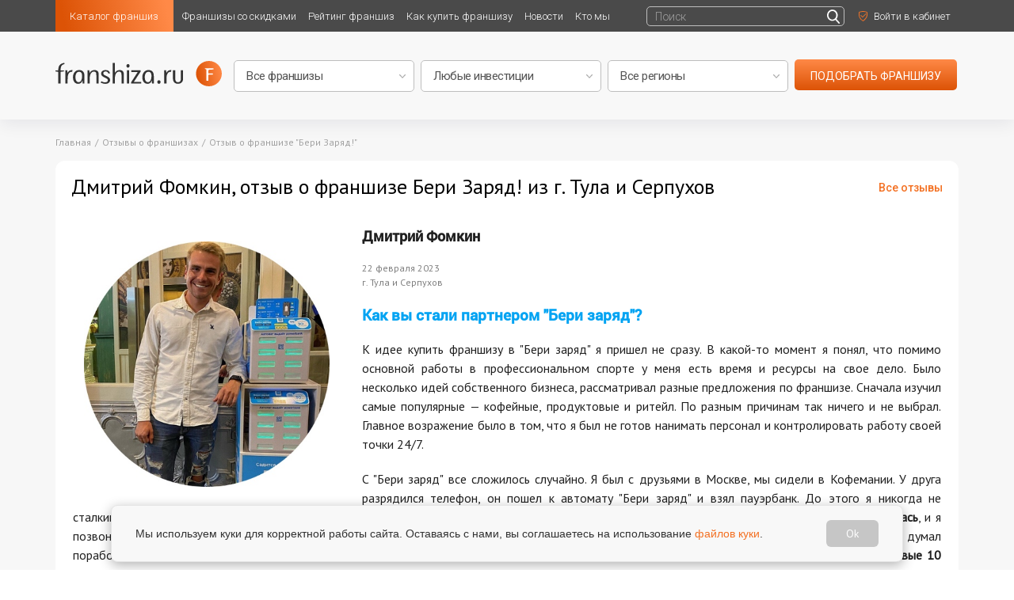

--- FILE ---
content_type: text/html; charset=utf-8
request_url: https://franshiza.ru/success/read/otzyv_o_franshize_beri_zaryad_tula_serpuhov_dmitrij_fomkin/
body_size: 14194
content:
<!DOCTYPE html>
<html lang="ru">
<head>
    <!-- [if IE]>
<meta http-equiv="X-UA-Compatible" content="edge">
<![endif]-->
<title>Бери Заряд!: отзыв (Дмитрий Фомкин, г. Тула и Серпухов) о франшизе</title>
<meta http-equiv="content-type" content="text/html; charset=utf-8"  />
<link rel="apple-touch-icon" sizes="57x57" href="/img/favicon/apple-icon-57x57.png">
<link rel="apple-touch-icon" sizes="60x60" href="/img/favicon/apple-icon-60x60.png">
<link rel="apple-touch-icon" sizes="72x72" href="/img/favicon/apple-icon-72x72.png">
<link rel="apple-touch-icon" sizes="76x76" href="/img/favicon/apple-icon-76x76.png">
<link rel="apple-touch-icon" sizes="114x114" href="/img/favicon/apple-icon-114x114.png">
<link rel="apple-touch-icon" sizes="120x120" href="/img/favicon/apple-icon-120x120.png">
<link rel="apple-touch-icon" sizes="144x144" href="/img/favicon/apple-icon-144x144.png">
<link rel="apple-touch-icon" sizes="152x152" href="/img/favicon/apple-icon-152x152.png">
<link rel="apple-touch-icon" sizes="180x180" href="/img/favicon/apple-icon-180x180.png">
<link rel="icon" type="image/png" sizes="192x192" href="/img/favicon/android-icon-192x192.png">
<link rel="icon" type="image/png" sizes="32x32" href="/img/favicon/favicon-32x32.png">
<link rel="icon" type="image/png" sizes="96x96" href="/img/favicon/favicon-96x96.png">
<link rel="icon" type="image/png" sizes="16x16" href="/img/favicon/favicon-16x16.png">
<link rel="manifest" href="/img/favicon/manifest.json">

<meta name="description" content="За 2 года с момента покупки франшизы я заработал более 3 млн рублей. В планах расширять сеть и дальше." />
<meta name="mailru-verification" content="a093817ed75263a8" />
<meta name='yandex-verification' content='417427a18fa4139a' />
<meta name="robots" content="noyaca"/>



<link rel="canonical" href="https://franshiza.ru/success/read/otzyv_o_franshize_beri_zaryad_tula_serpuhov_dmitrij_fomkin/"/>

<link rel="preconnect" href="https://fonts.googleapis.com">
<link rel="preconnect" href="https://fonts.gstatic.com" crossorigin>
<link href="https://fonts.googleapis.com/css2?family=Roboto:wght@300;400;500&display=swap" rel="stylesheet">
<link href="https://fonts.googleapis.com/css?family=PT+Sans&amp;subset=cyrillic" rel="stylesheet">
<link href="/css/fonts.min.css" rel="stylesheet">

<link href="https://maxcdn.bootstrapcdn.com/font-awesome/4.7.0/css/font-awesome.min.css" rel="stylesheet">
<link href="/plugins/bootstrap/bootstrap.min.css" rel="stylesheet">

<link href="/plugins/jquery-ui/jquery-ui.min.css">
<link href="/css/main.min.css?v=1.27" rel="stylesheet">
<link href="/css/custom.min.css?v=1.8" rel="stylesheet">

<link rel="icon" type="image/png" href="/favicon.png" />
<link rel="icon" href="/favicon.ico" type="image/x-icon" />
<link rel="shortcut icon" href="/favicon.ico" type="image/x-icon" />

    <link rel="stylesheet" href="/css/top-search.min.css">
</head>

<body>
<div class="wrapper ">
    <header>
        <div class="top white">
            <div class="inside clearfix">
                <nav class="nav nobr left">

                    <ul class="clearfix app-header__list">
    <li class="left relative highlight">
        <a class="noline active" href="https://franshiza.ru/franchise/category/" title="">Каталог франшиз</a>

        <ul class="subnav animate">
            <li><a class="noline" href="https://franshiza.ru/franchise/">Все франшизы</a></li>
            <li><a class="noline" href="https://franshiza.ru/franchise/category/">По категориям</a></li>
            <li><a class="noline" href="https://franshiza.ru/franchise/abc/">По алфавиту</a></li>
            <li><a class="noline" href="https://franshiza.ru/cities/">По городам</a></li>
        </ul>

    </li>
    <li class="left relative">
        <a class="noline" href="https://franshiza.ru/promotions/" title="">Франшизы со скидками</a>
    </li>
    <li class="left relative">
        <a class="noline" href="https://franshiza.ru/franchise/rating/" title="">Рейтинг франшиз</a>
    </li>
    <li class="left relative">
        <a class="noline" href="https://franshiza.ru/article/how_buy_franchise/" title="">Как купить франшизу</a>

        <ul class="subnav animate">
            <li><a class="noline" href="https://franshiza.ru/article/is-your-franchise/">Подходит ли Вам франчайзинг</a></li>
            <li><a class="noline" href="https://franshiza.ru/article/5-steps-for-buying/">5 шагов покупки франшизы</a></li>
            <li><a class="noline" href="https://franshiza.ru/article/expert-help/">Помощь эксперта (подобрать франшизу)</a></li>

        </ul>

    </li>
    <li class="left relative">
        <a class="noline" href="https://franshiza.ru/news/" title="">Новости</a>

        <ul class="subnav animate">
            <li><a class="noline" href="https://franshiza.ru/news/">Новости отрасли</a></li>
            <li><a class="noline" href="https://franshiza.ru/article/">Статьи</a></li>
            <li><a class="noline" href="https://franshiza.ru/video/">Видео о франшизах</a></li>
        </ul>

    </li>

    <li class="left relative">
        <a class="noline" href="https://franshiza.ru/article/kto_mi/ " title="">Кто мы</a>
    </li>

    <!--<li class="left relative">
        <a class="noline" href="" title="">Мероприятия</a>
    </li>
    <li class="left relative">
        <a class="noline" href="" title="">Библиотека</a>

        <ul class="subnav animate">
                        <li><a class="noline" href="" title=""></a></li>
                    </ul>

    </li>-->

</ul>
                </nav>
                <ul class="sign right">

                    <li class="left sing_left" style="padding-top: 8px; padding-bottom: 0px;">
                        <form class="search-box search-box__small inline-block js-search-block" method="get" action="/search/">
    <input type="text" name="q" placeholder="Поиск">
    <input type="submit" value="" >
</form>                    </li>
                    
                    <li class="left sing_left">
                                                    <a class="fancy noline" href="#form" id="login" title=""><img src="/images/enter.svg" alt=""><span
                                        class="a inline-block animate">Войти в кабинет</span></a>
                                            </li>
                                    </ul>

            </div>
        </div>

    </header>

    <main>
        <div class="choose-secondary relative">
            <div class="inside relative">
                <div class="choose-secondary__logo img left"><a href="/" title=""><img class="animate" src="/images/logo-black.svg" alt=""></a></div>
                
<div class="secondary-form">
    <form class="img" method="get" action="/franchise/search/">
        <select class="" name="search[id_category]" id="searchCategory">
            <option selected value="">Все франшизы</option>
                            <option value="sto" >АВТО франшизы: сервисы, запчасти, АЗС, СТО</option>
                            <option value="vending" >Вендинг, аппараты, постаматы</option>
                            <option value="tovary_dlya_detei" >Детские франшизы: товары и услуги</option>
                            <option value="zoouslugi" >ЗОО франшизы: зоомагазины, груминг, услуги</option>
                            <option value="gotovyi_biznes" >Идеи для малого бизнеса</option>
                            <option value="reklama_smi" >Интернет - франшизы и it - франшизы</option>
                            <option value="obwestvennoe_pitanie" >Общественное питание</option>
                            <option value="produkty_pitaniya" >Продуктовые франшизы</option>
                            <option value="proizvodstvo_remont_avto" >Производство, строительство и ремонт</option>
                            <option value="sportivnye_tovary" >Спортивные франшизы: клубы, фитнес, товары</option>
                            <option value="tovary_dlya_doma" >Товары для дома</option>
                            <option value="roznichnaya_torgovlya" >Торговля: розничные товары</option>
                            <option value="uslugi_biznesu" >Услуги для бизнеса (b2b)</option>
                            <option value="u_doma" >Услуги для населения</option>
                            <option value="finansy" >Финансовые и страховые услуги, кредиты, банкротство</option>
                            <option value="bestsellers" >ХИТЫ зимы</option>
                    </select>
        <select class="" name="search[investion]" id="searchInvestion">
            <option selected value="">Любые инвестиции</option>
            <option value="<500000" >до 500 000 р</option>
            <option value="500000-1000000" >500 000 - 1 000 000 р</option>
            <option value="1000000-3000000" >1 000 000 - 3 000 000 р</option>
            <option value="3000000-6000000" >3 000 000 - 6 000 000 р</option>
            <option value="6000000-10000000" >6 000 000 - 10 000 000 р</option>
            <option value=">10000000" >более 10 000 000 р</option>
        </select>
        <select class="" name="search[region]" id="searchRegion">
            <option selected value="">Все регионы</option>
                            <option value="5" >Россия</option>
                            <option value="9" >Казахстан</option>
                            <option value="11" >Беларусь</option>
                            <option value="3" >Другие страны</option>
                    </select>
        <a href="#" class="button uppercase" type="submit" value="подобрать" id="searchButton">подобрать франшизу</a>
    </form>
</div>            </div>
        </div>

        <div class="inside">
            <div class="content">
                <div class="content">

    <div class="breadcrumb">
        <ul>
            <li><a href="/">Главная</a></li>
            <li><a href="/success/">Отзывы о франшизах</a></li>
            <li>Отзыв о франшизе "Бери Заряд!"</li>
        </ul>
    </div>

    <section class="block ">
        <div class="row">
            <div class="col-md-12 col-sm-12 col-xs-12">
                <div class="posts">
                    <div class="row">
                        <div class="col-md-12 col-sm-12 col-xs-12">
                            <a class="all orange right relative" href="https://franshiza.ru/success/" title="">Все отзывы</a>
                            <h1 class="title border-none">Дмитрий Фомкин, отзыв о франшизе Бери Заряд! из г. Тула и Серпухов</h1>
                        </div>
                    </div>
                    <div class="row post recall ">
                        <div class="col-md-12 col-sm-12 col-xs-12">
                            <div class="wr article">
                                                                    <div class="pic left">
                                        <img src="/files/uspeha/2023/beri_zaryad_otzyv23_tula_serpuhov_dmitrij_fomkin.jpg" alt="#" style="max-height: 310px; max-width: 465px;"/>
                                    </div>
                                
                                <h5 class="name"><strong>Дмитрий Фомкин</strong></h5>
                                <p>
                                    <span class="gray">22 февраля 2023</span>
                                    <span class="gray">г. Тула и Серпухов</span>
                                </p>

                                <div class="style-post">
                                    <h3><span style="color: rgb(0, 163, 242);">Как вы стали партнером "Бери заряд"?</span></h3><p>К идее купить франшизу в "Бери заряд" я пришел не сразу. В какой-то момент я понял, что помимо основной работы в профессиональном спорте у меня есть время и ресурсы на свое дело. Было несколько идей собственного бизнеса, рассматривал разные предложения по франшизе. Сначала изучил самые популярные — кофейные, продуктовые и ритейл. По разным причинам так ничего и не выбрал. Главное возражение было в том, что я был не готов нанимать персонал и контролировать работу своей точки 24/7.</p><p>С "Бери заряд" все сложилось случайно. Я был с друзьями в Москве, мы сидели в Кофемании. У друга разрядился телефон, он пошел к автомату "Бери заряд" и взял пауэрбанк. До этого я никогда не сталкивался с такими сервисами и конечно заинтересовался. Примерно через неделю я сам воспользовался сервисом. <b>Идея бизнеса мне понравилась</b>, и я позвонил в офис и предложил свою кандидатуру на развитие сети в Туле, где я работаю. Изначально я не знал, что у "Бери заряд" есть франшиза, и думал поработать региональным менеджером по развитию, но оказалось все намного интереснее. <b>Мой первый вклад был 590 тыс. рублей — я купил первые 10 автоматов. </b></p><h3><span style="color: rgb(0, 163, 242);">Почему аренда пауэрбанков?</span></h3><p>Когда я задумался о франшизе в Бери заряд", в нашем городе пауэрбанк-шеринг отсутствовал — по крайней мере, мне так казалось. То, что была еще одна компания-конкурент, я узнал только через полгода, когда они уходили с рынка Тулы. Первым делом я прошелся по знакомым рестораторам, так как я был постоянным посетителем и уже подружился с владельцами. Большинство сразу согласились поставить оборудование. Этот шаг я проделал еще до покупки франшизы — <b>оценивал возможности</b>. </p><h3><span style="color: rgb(0, 163, 242);">Ожидания оправдались?</span></h3><p>За первый месяц после запуска бизнеса я заработал <b>10 700 рублей</b>, за следующие три месяца немногим больше. Меня такая доходность устраивала, потому что я рассматривал этот бизнес в первую очередь с точки зрения пользы для клиента — я сам заинтересовался этим бизнесом из-за постоянной необходимости подзарядиться. Плюс я и не рассчитывал на мгновенный успех и не занимался бизнесом полноценно. </p><h3><span style="color: rgb(0, 163, 242);">Как развивался бизнес дальше?</span></h3><p>В январе 2021 года я закупил новые модели автоматов — <b>вложил 832 тыс. рублей и приобрел 30 штук</b>. Это были автоматы на 4 пауэрбанка, за счет компактности их было проще расставить в заведениях. </p><p>Я понимал, что мне нужно повышать узнаваемость сервиса: чтобы люди в Туле видели мои автоматы почти в любом месте города. Я договорился с владельцами барбершопов, кальянных, отелей, ресторанов и кафе. Люди, с которыми я уже работал, давали хорошие рекомендации, что очень помогло. </p><p>За февраль я заработал 25 тыс. рублей, за апрель и май примерно столько же. <b>Я понял, что нужно продвигать пауэрбанк-шеринг не просто через расстановку автоматов.</b> Нужно было донести пользу от сервиса до людей, которые никогда им не пользовались. </p><h3><span style="color: rgb(0, 163, 242);">Какие методы продвижения использовали?</span></h3><p>В первую очередь это <b>соцсети</b> — я рекламировался через блогеров с момента запуска франшизы, но тут решил сделать рекламу у блогеров систематической. Было несложно, потому что мы работали по принципу бартера, блогерам нравился сервис сам по себе. </p><p>Помимо этого я закупил автоматы на 16 пауэрбанков и расставил их в самых проходимых местах. В мае 2021 года выручка составила 72 тыс. рублей, в июне — 93 тыс., в июле — 114 тыс. <b>С июля выручка стабильно росла и не опускалась ниже 100 тыс. рублей.&nbsp; </b></p><p>На волне успеха рекламы у блогеров я решил попробовать таргетированную рекламу в соцсетях. Таргетировал рекламу на людей, которые были рядом с моими автоматами. Это хорошо сработало на узнаваемости, а узнаваемость повлияла на рост конверсии в аренду. </p><h3><span style="color: rgb(0, 163, 242);">Получается, для роста продаж достаточно грамотно настроить рекламу в соцсетях?</span></h3><p>Конечно, соцсети — не залог успеха. Я использовал все доступные возможности: например, расставлял таблички на столах в ресторанах. Для этого использовал <b>готовые макеты </b>Бери заряд" — в пакет региональной франшизы входят маркетинговые материалы и промо-продукция. </p><p>Еще одна рабочая механика продвижения — <b>программа лояльности для официантов</b>. Когда посетитель просит посадить его рядом с розеткой или спрашивает зарядку, официант рассказывает ему о сервисе "Бери заряд", объясняет, как взять аренду, и дает персональный промокод на бесплатную аренду. За приведённых пользователей официанты получали бонусы на свой счет в приложении "Бери заряд". Бонусы можно тратить на аренды и пользоваться сервисом бесплатно, а можно копить и обменивать на подарки. Такая программа лояльности есть и для обычных пользователей.</p><h3><span style="color: rgb(0, 163, 242);">А дорого выходит реклама, про которую вы рассказали?</span></h3><p>В первые месяцы после запуска рекламы я тратил 3-5 тыс. рублей, сейчас локаций стало больше, поэтому затраты выросли до 15 тыс. </p><h3><span style="color: rgb(0, 163, 242);">Какова роль "Бери заряд" в развитии вашей франшизы?</span></h3><p>"Бери заряд" заинтересованы в успехе моего бизнеса и помогают развиваться. Например, когда компания заключила партнерство с Бургер Кинг, Перекрестком, РЖД — мне сразу позвонили и предложили поставить автоматы в тульских ресторанах сети. Так же было с Вкусвиллом и Cofix. В Cofix первые аренды были совершены в первый же день после установки. </p><p>У нас <b>регулярно проходят онлайн-встречи</b> франчайзи и представителей "Бери заряд", где мы узнаем новости компании, получаем ответы на свои вопросы. Есть чат для франчайзи — очень удобная и полезная вещь. Мы знакомимся, делимся лайфхаками, советуемся друг с другом по поводу мест установки. То есть мы уже своего рода комьюнити. </p><p>За каждым франчайзи закреплен <b>аккаунт-менеджер</b>. Он помогает запустить бизнес, проводит обучение, отвечает на все вопросы по развитию, помогает определить наиболее выгодный тариф. Можно получить консультацию по рекламе — например, когда я планировал запускать рекламу в соцсетях, то попросил помощи у своего менеджера в "Бери заряд", и он связал меня с компетентным сотрудником.</p><p>Все региональные франчайзи получают <b>бизнес-бук</b> с советами и техниками продаж, собранными на основе опыта "Бери заряд". Еще есть бренд-бук с готовыми макетами, база с шаблонами документов, информацией об автоматах и их эксплуатации, о работе приложения, о тарификации. </p><h3><span style="color: rgb(0, 163, 242);">По поводу оборудования — учтены ли риски? Что будет, если оно сломается?</span></h3><p>"Бери заряд" дает гарантию на оборудование, она действует <b>1 год</b>. Если прошло больше года и автомат сломался, ремонтировать его нужно за свой счет. Есть подробная инструкция по всем видам поломок, по большей части нужно просто заменить неисправную деталь, с этим справится человек без высокой квалификации. Запчасти поставляет "Бери заряд", но оплачивает их франчайзи. </p><h3><span style="color: rgb(0, 163, 242);">Как сегодня обстоят дела с вашей сетью? Какие планы?</span></h3><p>В 2022 году я решил расширяться и поставил зарядные станции в Серпухове. Там у меня не было знакомых владельцев заведений, поэтому я приходил к ним с презентацией о сервисе и предлагал партнерство. <b>За два года узнаваемость бренда выросла:</b> многие уже знали о "Бери заряд", поэтому не нужно было объяснять, что такое аренда пауэрбанков и зачем она нужна, как было в Туле, когда я только начинал. </p><p>Сегодня у меня 140 точек в Тульской области и Серпухове. В августе 2022 года выручка за месяц составила <b>352 тыс. рублей</b> — и это после отчислений 20% по роялти. Из этой суммы 45 тыс. рублей я потратил на рекламу, сим-карты для автоматов и зарплату моему сотруднику. Я нанял человека на частичную занятость, который монтирует автоматы и следит за заполненностью ячеек. Раньше я справлялся с этим сам, но учитывая увеличение количества точек и то, что у меня есть основная работа, я делегировал эту задачу. </p><p><b>За 2 года с момента покупки франшизы я заработал более 3 млн рублей. В планах расширять сеть и дальше.</b></p><p>Подробнее – <a href="//franshiza.ru/franchise/read/beri_zaryad/">франшиза Бери Заряд!</a></p>                                </div>

                            </div>
                            <div class="bottom clearfix">
                                <div class="left">
                                    <div class="tit">Поделиться в соцсетях</div>
<noindex>
    <script src="//yastatic.net/es5-shims/0.0.2/es5-shims.min.js"></script>
    <script src="//yastatic.net/share2/share.js"></script>
    <div class="ya-share2" data-services="vkontakte,odnoklassniki,whatsapp,telegram" style="display: inline-block"></div>
</noindex>                                </div>
                                <div class="right">
                                    <a href="https://franshiza.ru/success/" class="orange">Вернуться к
                                        списку</a>
                                </div>
                            </div>
                        </div>
                    </div>
                </div>
            </div>
        </div>
    </section>

        <section class="block ">
        <div class="row">
            <div class="col-md-12 col-sm-12 col-xs-12">
                <h2 class="title border-none">О франшизе Бери Заряд!</h2>
            </div>
        </div>
        <div class="step-info border-none">
            <div class="items">
                <div class="item">
                    <div class="icn"><img src="/images/step-icn-1.png" alt="#"/></div>
                    <div class="tit">Первоначальный взнос</div>
                    <div class="bottom"><p><strong>Отсутствует</strong></p></div>
                </div>
                <div class="item">
                    <div class="icn"><img src="/images/step-icn-2.png" alt="#"/></div>
                    <div class="tit">Инвестиции</div>
                    <div class="bottom">
                        <p><strong>от 1&nbsp;000&nbsp;000                                <span class="rur">₽</span>
                            </strong></p>

                    </div>
                </div>
                <div class="item">
                    <div class="icn"><img src="/images/step-icn-3.png" alt="#"/></div>
                    <div class="tit">Роялти</div>
                    <div class="bottom"><p><strong>20%</strong></p></div>
                </div>

                <div class="item">
                    <div class="icn"><img src="/images/step-icn-4.png" alt="#"/></div>
                    <div class="tit">Срок окупаемости</div>
                    <div class="bottom"><p><strong>от 6 до 9 месяцев</strong></p></div>
                </div>

            </div>
            <div class="center">
                <a class="button uppercase fancy-link" href="#askform">Запросить контакты франчайзера</a>
                <a class="button white uppercase"
                   href="https://franshiza.ru/franchise/read/beri_zaryad/">Подробности
                    франшизы</a>
            </div>
        </div>
    </section>
    
            <section class="block ">
            <div class="row">
                <div class="col-md-12 col-sm-12 col-xs-12">
                    <div class="see-also recall-ls shadow-none">
                        <h2 class="title ">Отзывы о франшизе
                            «Бери Заряд!»</h2>
                        <div class="post-items">
                            
                        </div>
                    </div>
                </div>
            </div>
        </section>
    
            <section class="block nomargin last">
            <div class="row">
                <div class="col-md-12 col-sm-12 col-xs-12">
                    <div class="see-also recall-ls shadow-none">
                        <h2 class="title ">Новости о франшизе «Бери Заряд!»</h2>
                        <div class="post-items">
                                                            <div class="post">
                                    <div class="tit">
                                        <a href="/news/read/v_permi_nachal_rabotu_beri_zaryad/">В Перми начал работу "Бери Заряд!"</a>
                                    </div>
                                    <p><span class="gray">30 сентября 2020</span></p>
                                </div>
                                                            <div class="post">
                                    <div class="tit">
                                        <a href="/news/read/beri_zaryad_na_krasnoj_polyane/">"Бери Заряд!" на Красной Поляне</a>
                                    </div>
                                    <p><span class="gray">29 октября 2020</span></p>
                                </div>
                                                            <div class="post">
                                    <div class="tit">
                                        <a href="/news/read/servis_po_arende_pauehrbehnkov_beri_zaryad_teper_v_kazani/">Сервис по аренде пауэрбэнков «Бери Заряд!» теперь в Казани</a>
                                    </div>
                                    <p><span class="gray">28 июля 2020</span></p>
                                </div>
                                                            <div class="post">
                                    <div class="tit">
                                        <a href="/news/read/beri_zaryad_poyavilsya_v_magnitogorske/">"Бери Заряд!" появился в Магнитогорске</a>
                                    </div>
                                    <p><span class="gray">18 марта 2021</span></p>
                                </div>
                                                            <div class="post">
                                    <div class="tit">
                                        <a href="/news/read/franshiza_beri_zaryad_v_kirgizii/">Франшиза "Бери Заряд!" в Киргизии</a>
                                    </div>
                                    <p><span class="gray">25 октября 2022</span></p>
                                </div>
                            
                        </div>
                    </div>
                </div>
            </div>
        </section>
    
    <div class="subscribe center">
    <form method="post" class="js-form" data-ajax="true" action="/user/subscribe/" data-back="subscribe_back">
        <label class="subscribe-text animate">
            Подписаться на рассылку
            <input type="email" name="email" class="subscribeEmail" placeholder="Ваш e-mail"
                   pattern="[^@]+@[^@]+\.[a-zA-Z]{2,6}" title="mailme@mail.me" required>
        </label>
        <input type="submit"  class="animate subscribeButton js-form-submit" value="&#xf0e0;">
    </form>
</div>

</div>

<div id="askform" class="feedback form">
    <div class="fn-close-btn" title="Close" href="javascript:;"></div>
    <div class="shadow-fn"></div>
    <div class="done">
        <div class="tit">Поздравляем! Сообщение отправлено!</div>
        <span class="fn-close-btn">Закрыть</span>
    </div>
    <div class="title">Получить контакты и предложение франчайзера</div>
    <form id="form1" class="form-info form js-form" data-ajax="true" action="/franchise/askfrach/" data-back="askfranchiser_back">
        <input type="hidden" name="form[id_franchise]" value="3651">
        <div class="form-layout clearfix"><label>
                <input required="" class="rfield" type="text"
                       value=""
                       placeholder="Ваше Имя *" name="form[first_name]" aria-required="true"/></label>
        </div>
        <div class="form-layout clearfix"><label>
                <input required="" class="rfield" type="text"
                       value=""
                       placeholder="Ваш город *" name="form[city]" aria-required="true"/></label></div>
        <div class="form-layout clearfix"><label>
                <input required="" class="rfield" type="text"
                       value=""
                       placeholder="Телефон *" name="form[phone]" aria-required="true"/></label></div>
        <div class="form-layout clearfix"><label>
                <input required="" class="rfield" type="email"
                       value=""
                       name="form[email]" placeholder="E-mail *" aria-required="true"/></label></div>
        <div class="form-layout clearfix"><label>
                <textarea required="" class="rfield" id="mess" placeholder="Сообщение *" cols="30" rows="10" name="form[question]"
                          aria-required="true"></textarea></label></div>
        <div class="form-layout clearfix">
            <div class="captcha"><div id="c2" class="g-recaptcha" data-sitekey="6Lcn2yUTAAAAAKU98RgKP4DzQfVvQLkykKf1VJLj"></div></div>
        </div>
        <div class="form-layout clearfix">
            <label class="check">
                <input type="checkbox" name="follow" checked value="1">
                <div class="input checkbox"></div>
                <div class="wr">Держите меня в курсе новостей и спецпредложений</div>
            </label>
        </div>
        <div class="form-layout clearfix">
            <label class="check">
                <input type="checkbox" name="accept" checked value="1">
                <div class="input checkbox"></div>
                <div class="wr">
                    Даю
                    <a href="https://franshiza.ru/article/obshie_usloviya_razreshenij_na_obrabotku_pd/"
                       target="_blank" style="text-decoration: underline">согласие</a>
                    на обработку персональных данных на условиях
                    <a href="https://franshiza.ru/article/politika_obrabotki_personalnih_dannih/"
                       target="_blank" style="text-decoration: underline">Политики обработки персональных данных</a>
                </div>
            </label>
        </div>
        <div class="form-layout center">
            <input class="button btn_submit uppercase js-form-submit" value="отправить" onclick="yaCounter10049920.reachGoal('franchise_ask_on_success'); return true;" />
        </div>
    </form>
</div>            </div>


        </div>
    </main>

    <!-- Yandex.Metrika counter -->
<script type="text/javascript" > (function(m,e,t,r,i,k,a){m[i]=m[i]||function(){(m[i].a=m[i].a||[]).push(arguments)}; m[i].l=1*new Date();k=e.createElement(t),a=e.getElementsByTagName(t)[0],k.async=1,k.src=r,a.parentNode.insertBefore(k,a)}) (window, document, "script", "https://mc.yandex.ru/metrika/tag.js", "ym"); ym(10049920, "init", { clickmap:true, trackLinks:true, accurateTrackBounce:true, webvisor:true }); </script> <noscript><div><img src="https://mc.yandex.ru/watch/10049920" style="position:absolute; left:-9999px;" alt="" /></div></noscript>
<!-- /Yandex.Metrika counter -->

<footer>
    <div class="inside clearfix">
        <div class="footer-left left">
            <div class="logo-footer logo img"><img class="animate" src="/images/logo.svg" alt=""></div>
            <div class="desc">Открой свой бизнес под известным брендом!</div>
        </div>

        <div class="footer-right right">
            <nav class="footer-nav relative">
    <ul>
        <li>
            <a class="relative noline" href="https://franshiza.ru/franchise/" title="">Каталог франшиз</a>
            <div class="subnav">
                <ul class="white col animate">
                    <li><a class="noline" href="https://franshiza.ru/franchise/" title="">Все франшизы</a></li>

                </ul>
                <ul class="white col animate">
                    <li><a class="noline" href="https://franshiza.ru/franchise/category/"
                           title="">По категориям</a></li>
                </ul>
                <ul class="white col animate">
                    <li><a class="noline" href="https://franshiza.ru/franchise/abc/"
                           title="">По алфавиту</a></li>
                </ul>
                <ul class="white col animate">
                    <li><a class="noline" href="https://franshiza.ru/cities/"
                           title="">По городам</a></li>
                </ul>
            </div>
        </li>
        <li>
            <a class="relative noline" href="https://franshiza.ru/news/" title="">Новости франчайзинга</a>
            <div class="subnav">
                <ul class="white col animate">
                    <li><a class="noline" href="https://franshiza.ru/article/" title="">Статьи</a></li>
                </ul>
                <ul class="white col animate" style="clear: both">
                    <li><a class="noline" href="https://franshiza.ru/video/"
                           title="">Видео франшиз</a></li>
                </ul>
                <ul class="white col animate" style="clear: both">
                    <li><a class="noline" href="https://franshiza.ru/news/" title="">Новости</a></li>
                </ul>
            </div>
        </li>
        <li>
            <a class="relative noline" href="https://franshiza.ru/library/" title="">Библиотека франчайзинга</a>
                        <div class="subnav">
                                <ul class="white col animate">
                                            <li><a class="noline" href="https://franshiza.ru/article/glosary/" title="">Словарь франчайзинга</a></li>
                                            <li><a class="noline" href="https://franshiza.ru/article/zakonodatelstvo/" title="">Законодательство</a></li>
                                    </ul>
                                <ul class="white col animate">
                                            <li><a class="noline" href="https://franshiza.ru/article/" title="">Статьи и аналитика</a></li>
                                            <li><a class="noline" href="https://franshiza.ru/smi/" title="">franshiza.ru в СМИ</a></li>
                                    </ul>
                                <ul class="white col animate">
                                            <li><a class="noline" href="https://franshiza.ru/success/" title="">Отзывы о франшизах</a></li>
                                    </ul>
                
            </div>
        </li>
        <li>
            <a class="relative noline" href="https://franshiza.ru/article/how_buy_franchise/" title="">Как купить франшизу</a>
            <div class="subnav">
                <ul class="white col animate">
                    <li><a class="noline" href="https://franshiza.ru/article/is-your-franchise/">Подходит ли Вам франчайзинг</a></li>
                    <li><a class="noline" href="https://franshiza.ru/article/5-steps-for-buying/">5 шагов покупки франшизы</a></li>
                </ul>
                <ul class="white col animate">

                    <li><a class="noline" href="https://franshiza.ru/article/expert-help/">Помощь эксперта<br>(подобрать франшизу)</a></li>
                </ul>

                <ul class="white col animate">

                    <li><a class="noline" href="https://franshiza.ru/faq/" title="">Часто задаваемые<br>вопросы</a></li>
                </ul>
            </div>
        </li>
        <li>
            <a class="relative noline" href="https://franshiza.ru/event/" title="">Мероприятия</a>
            <div class="subnav">
                <ul class="white col animate">
                    <li><a class="noline" href="https://franshiza.ru/event/">Ближайшие мероприятия</a></li>

                </ul>
                <ul class="white col animate">
                    <li><a class="noline" href="https://franshiza.ru/event/archive/">Архив</a></li>
                </ul>
            </div>
        </li>
        <li class="active">
            <a class="relative noline" href="https://franshiza.ru/article/about/" title="">О проекте</a>
            <div class="subnav">
                <ul class="white col animate">
                    <li><a class="noline" href="https://franshiza.ru/article/about/">О нас</a></li>
                    <li><a class="noline" href="https://franshiza.ru/advertising/">Размещение франшизы</a></li>
                                        <li><a class="noline" href="https://franshiza.ru/article/politika_konfidencialnosti_personal_informacii/">Политика конфиденциальности</a></li>
                                    </ul>
                <ul class="white col animate">
                    <li><a class="noline" href="https://franshiza.ru/article/pravo/">Порядок использования материалов сайта</a></li>
                    <li><a class="noline" href="https://franshiza.ru/article/partner/">Наши партнеры</a></li>
                                        <li><a class="noline" href="https://franshiza.ru/article/obshie_usloviya_razreshenij_na_obrabotku_pd/">Согласие на обработку персональных данных</a></li>
                                    </ul>

                <ul class="white col animate">
                    <li><a class="noline" href="https://franshiza.ru/article/for_smi/">Для СМИ</a></li>
                                        <li><a class="noline" href="https://franshiza.ru/article/politika_obrabotki_personalnih_dannih/">Политика обработки персональных данных</a></li>
                                        <li><a class="noline" href="https://franshiza.ru/article/contacts/">Контактная информация</a></li>
                </ul>
            </div>
        </li>
    </ul>
</nav>        </div>
        <div class="clear"></div>

        <div class="copy left">© 2026 Franshiza.ru Франшиза.рф</div>
        <div class="footer-right right" itemscope itemtype="https://schema.org/Organization">
            <link itemprop="url" href="https://franshiza.ru/"/>
            <meta itemprop="name" content="Франшиза.ру">
            <meta itemprop="logo" content="/images/logo-black.svg">
            <meta itemprop="description" content="Официальный каталог франшиз. 2000+ франшиз для крупных и малых городов с полными условиями и проверенными отзывами.">
            <meta itemprop="brand" content="Франшиза.ру">
            <meta itemprop="email" content="sale@franshiza.ru">
            <div class="actual left">
                <div>Франшиза.ру - актуальные франшизы 2026 года</div>
                <div>ООО «Франкон», ИНН 5038080910, sale@franshiza.ru. 18+</div>
            </div>

            <div class="socials right">
                <ul class="inline-table">
    <li class="td">
        <a class="flex noline" href="https://vk.ru/franshizaru" title="" target="_blank">
            <i class="fa fa-vk" aria-hidden="true"></i>
        </a>
    </li>
    <li class="td">
        <a class="flex noline" href="https://t.me/franshizaru_official" title="Telegram Franshiza.ru" target="_blank">
            <span class="ico-telegram"></span>
        </a>
    </li>
</ul>            </div>

        </div>
        <div class="footer-right right">
            Информация, опубликованная на сайте, не является публичной офертой и носит информационный характер. Указанные на сайте финансовые показатели являются оценочными и предоставляются правообладателями или представителями правообладателей бизнесов. ООО «Франкон» не является представителем правообладателя или посредником размещенных бизнесов (франшиз). Сайт не несет ответственности за достоверность информации, предоставленной представителями бизнесов, а также их действия. Представленная на сайте информация не является гарантией успешности бизнеса и предпринимательской деятельности. Сайт не принадлежит финансовой организации, и на нем не оказываются финансовые услуги.
        </div>

    </div>
</footer></div>


    <div style="display: none" id="form" class="form center">
        <form class="js-form" data-ajax="true" action="/login/" data-back="login_back">
            <div class="title">Вход</div>
            <table>
                <tr>
                    <td><input name="form[login]" type="text" placeholder="Логин" title="mailme@mail.me" required></td>
                </tr>
                <tr>
                    <td><input name="form[password]" type="password" placeholder="Пароль" required></td>
                </tr>
                <tr>
                    <td><a class="fancy orange" href="#password-form" title="">Восстановить пароль</a></td>
                </tr>
                <tr>
                    <td><input class="button js-form-submit" type="submit" value="Войти" onclick="yaCounter10049920.reachGoal('login'); return true;"></td>
                </tr>
            </table>
        </form>
    </div>
    <div style="display: none" id="form3" class="form center">
        <form class="js-form" data-ajax="true" action="/login/" data-back="login_back">
            <div class="title">Вход</div>
            <table>

                <tr>
                    <td><input name="form[login]" type="text" placeholder="Логин" required></td>
                </tr>
                <tr>
                    <td><input name="form[password]" type="password" placeholder="Пароль" required></td>
                </tr>
                <tr>
                    <td>
                        <p><a class="fancy orange" href="#password-form" title="">Восстановить пароль</a></p>
                        <p><a class="fancy orange" href="#form2" title="">зарегистрироваться</a></p>
                    </td>
                </tr>
                <tr>
                    <td><input class="button js-form-submit" type="submit" value="Войти" onclick="yaCounter10049920.reachGoal('login'); return true;"></td>
                </tr>
            </table>
        </form>
    </div>
    <div style="display: none" id="password-form" class="form center">
        <form class="js-form" data-ajax="true" action="/user/forgotpassword/" data-back="password_back">
            <div class="title">Восстановить пароль</div>
            <table>
                <tr>
                    <td><input name="email" type="email" placeholder="E-mail" pattern="[^@]+@[^@]+\.[a-zA-Z]{2,6}"
                               title="mailme@mail.me" required></td>
                </tr>
                <tr>
                    <td><input class="button js-form-submit" type="submit" value="Отправить запрос"></td>
                </tr>
            </table>
        </form>
    </div>

        
    <style>
        .cookie-consent {
            position: fixed;
            bottom: 20px;
            left: 50%;
            transform: translateX(-50%);
            padding: 18px 30px;
            background-color: #f8f8f8;
            border-radius: 8px;
            box-shadow: 0 4px 15px rgba(0, 0, 0, 0.3);
            z-index: 9999;
            display: flex;
            align-items: center;
            width: calc(100% - 40px);
            max-width: 1000px;
            opacity: 0;
            visibility: hidden;
            transition: all 0.4s ease;
            border: 1px solid #e5e5e5;
            box-sizing: border-box;
        }

        .cookie-consent.show {
            opacity: 1;
            visibility: visible;
            bottom: 10px;
        }

        .cookie-consent-content {
            display: flex;
            align-items: center;
            width: 100%;
        }

        .cookie-consent-text {
            margin: 0;
            font-size: 14px;
            color: #333;
            line-height: 1.5;
            font-family: 'Arial', sans-serif;
            flex: 1;
            padding-right: 20px;
        }

        .cookie-consent-link {
            color: #f37022;
            text-decoration: none;
            font-weight: 500;
        }

        .cookie-consent-link:hover {
            text-decoration: underline;
        }

        .cookie-consent-button-container {
            flex-shrink: 0;
        }

        .cookie-consent-button {
            padding: 5px 25px;
            background-color: #c6c6c6;
            color: white;
            border: none;
            border-radius: 6px;
            cursor: pointer;
            font-size: 14px;
            transition: all 0.2s ease;
        }

        .cookie-consent-button:hover {
            background-color: #acacac;
            transform: translateY(-1px);
        }

        @media (max-width: 768px) {
            .cookie-consent {
                flex-direction: column;
                text-align: center;
                padding: 15px;
                width: calc(100% - 30px);
            }

            .cookie-consent-content {
                flex-direction: column;
                width: 100%;
            }

            .cookie-consent-text {
                padding-right: 0;
                margin-bottom: 10px;
                font-size: 12px;
                width: 100%;
            }

            .cookie-consent-button-container {
                width: 100%;
            }

            .cookie-consent-button {
                width: 100%;
                padding: 5px 25px;
            }
        }
    </style>
    <div id="cookieConsent" class="cookie-consent">
        <div class="cookie-consent-content">
            <p class="cookie-consent-text">
                Мы используем куки для корректной работы сайта. Оставаясь с нами, вы соглашаетесь на
                использование
                <a href="/article/politika_konfidencialnosti_personal_informacii/"
                   class="cookie-consent-link">файлов куки</a>.
            </p>
            <div class="cookie-consent-button-container">
                <button id="cookieConsentButton" class="cookie-consent-button">Ok</button>
            </div>
        </div>
    </div>

    <script>
        document.addEventListener('DOMContentLoaded', function () {
            if (!localStorage.getItem('cookieConsent') && !document.cookie.includes('cookie_consent=1')) {
                const consentElement = document.getElementById('cookieConsent');
                consentElement.style.display = 'flex';

                setTimeout(() => {
                    consentElement.classList.add('show');
                }, 100);
            }

            document.getElementById('cookieConsentButton').addEventListener('click', function () {
                const consentElement = document.getElementById('cookieConsent');
                consentElement.classList.remove('show');

                setTimeout(() => {
                    consentElement.style.display = 'none';
                    localStorage.setItem('cookieConsent', '1');
                    document.cookie = "cookie_consent=1; path=/; max-age=" + (60 * 60 * 24 * 365); // 1 год

                }, 300);
            });
        });
    </script>
<script>
    global_mobile = false;
</script>
<link href="/plugins/fancybox/jquery.fancybox.min.css?v=1.0" rel="stylesheet">
<!--<link href="/plugins/fancybox/jquery.fancybox-thumbs.min.css?v=1.0" rel="stylesheet">-->
<link rel="stylesheet" href="/css/nanoscroller.min.css">


<script src="/js/vendors/jquery-3.4.1.min.js"></script>
<!--<script src="/plugins/jquery/jquery-1.12.2.min.js"></script>-->
<script src="/plugins/bootstrap/bootstrap.min.js"></script>
<script src="/plugins/fancybox/jquery.fancybox.js?v=1.0"></script>
<!--<script src="/plugins/fancybox/jquery.fancybox-thumbs.min.js?v=1.0"></script>-->
<script src="/plugins/bxSlider/jquery.bxslider.min.js?v=1.1"></script>
<script src="/plugins/jquery-ui/jquery-ui.min.js"></script>
<script src="/plugins/scrollto/jquery.scrollTo.min.js"></script>
<script src="/js/jquery.nanoscroller.min.js"></script>
<script src="/plugins/validate/jquery.validate.min.js"></script>
<!--<script src="/plugins/validate/send.js"></script>-->

<script src="/js/main.min.js?v=1.2"></script>
<script src="/js/custom.min.js?v=1.2"></script>



<style>
    .grecaptcha-badge { visibility: hidden; }
</style>
<script src="https://www.google.com/recaptcha/api.js?render=6Le-DE4aAAAAAA0HES1omFAvq7z8dQmYyqeQiynS"></script>

<!-- S#6691&VF% -->
<script type="text/javascript">!function(){var t=document.createElement("script");t.type="text/javascript",t.async=!0,t.src="https://vk.ru/js/api/openapi.js?160",t.onload=function(){VK.Retargeting.Init("VK-RTRG-373145-cqOaa"),VK.Retargeting.Hit()},document.head.appendChild(t)}();</script><noscript><img src="https://vk.ru/rtrg?p=VK-RTRG-373145-cqOaa" style="position:fixed; left:-999px;" alt=""/></noscript>
</body>
</html>


--- FILE ---
content_type: text/html; charset=utf-8
request_url: https://www.google.com/recaptcha/api2/anchor?ar=1&k=6Le-DE4aAAAAAA0HES1omFAvq7z8dQmYyqeQiynS&co=aHR0cHM6Ly9mcmFuc2hpemEucnU6NDQz&hl=en&v=PoyoqOPhxBO7pBk68S4YbpHZ&size=invisible&anchor-ms=20000&execute-ms=30000&cb=htrwinfuo8cy
body_size: 48829
content:
<!DOCTYPE HTML><html dir="ltr" lang="en"><head><meta http-equiv="Content-Type" content="text/html; charset=UTF-8">
<meta http-equiv="X-UA-Compatible" content="IE=edge">
<title>reCAPTCHA</title>
<style type="text/css">
/* cyrillic-ext */
@font-face {
  font-family: 'Roboto';
  font-style: normal;
  font-weight: 400;
  font-stretch: 100%;
  src: url(//fonts.gstatic.com/s/roboto/v48/KFO7CnqEu92Fr1ME7kSn66aGLdTylUAMa3GUBHMdazTgWw.woff2) format('woff2');
  unicode-range: U+0460-052F, U+1C80-1C8A, U+20B4, U+2DE0-2DFF, U+A640-A69F, U+FE2E-FE2F;
}
/* cyrillic */
@font-face {
  font-family: 'Roboto';
  font-style: normal;
  font-weight: 400;
  font-stretch: 100%;
  src: url(//fonts.gstatic.com/s/roboto/v48/KFO7CnqEu92Fr1ME7kSn66aGLdTylUAMa3iUBHMdazTgWw.woff2) format('woff2');
  unicode-range: U+0301, U+0400-045F, U+0490-0491, U+04B0-04B1, U+2116;
}
/* greek-ext */
@font-face {
  font-family: 'Roboto';
  font-style: normal;
  font-weight: 400;
  font-stretch: 100%;
  src: url(//fonts.gstatic.com/s/roboto/v48/KFO7CnqEu92Fr1ME7kSn66aGLdTylUAMa3CUBHMdazTgWw.woff2) format('woff2');
  unicode-range: U+1F00-1FFF;
}
/* greek */
@font-face {
  font-family: 'Roboto';
  font-style: normal;
  font-weight: 400;
  font-stretch: 100%;
  src: url(//fonts.gstatic.com/s/roboto/v48/KFO7CnqEu92Fr1ME7kSn66aGLdTylUAMa3-UBHMdazTgWw.woff2) format('woff2');
  unicode-range: U+0370-0377, U+037A-037F, U+0384-038A, U+038C, U+038E-03A1, U+03A3-03FF;
}
/* math */
@font-face {
  font-family: 'Roboto';
  font-style: normal;
  font-weight: 400;
  font-stretch: 100%;
  src: url(//fonts.gstatic.com/s/roboto/v48/KFO7CnqEu92Fr1ME7kSn66aGLdTylUAMawCUBHMdazTgWw.woff2) format('woff2');
  unicode-range: U+0302-0303, U+0305, U+0307-0308, U+0310, U+0312, U+0315, U+031A, U+0326-0327, U+032C, U+032F-0330, U+0332-0333, U+0338, U+033A, U+0346, U+034D, U+0391-03A1, U+03A3-03A9, U+03B1-03C9, U+03D1, U+03D5-03D6, U+03F0-03F1, U+03F4-03F5, U+2016-2017, U+2034-2038, U+203C, U+2040, U+2043, U+2047, U+2050, U+2057, U+205F, U+2070-2071, U+2074-208E, U+2090-209C, U+20D0-20DC, U+20E1, U+20E5-20EF, U+2100-2112, U+2114-2115, U+2117-2121, U+2123-214F, U+2190, U+2192, U+2194-21AE, U+21B0-21E5, U+21F1-21F2, U+21F4-2211, U+2213-2214, U+2216-22FF, U+2308-230B, U+2310, U+2319, U+231C-2321, U+2336-237A, U+237C, U+2395, U+239B-23B7, U+23D0, U+23DC-23E1, U+2474-2475, U+25AF, U+25B3, U+25B7, U+25BD, U+25C1, U+25CA, U+25CC, U+25FB, U+266D-266F, U+27C0-27FF, U+2900-2AFF, U+2B0E-2B11, U+2B30-2B4C, U+2BFE, U+3030, U+FF5B, U+FF5D, U+1D400-1D7FF, U+1EE00-1EEFF;
}
/* symbols */
@font-face {
  font-family: 'Roboto';
  font-style: normal;
  font-weight: 400;
  font-stretch: 100%;
  src: url(//fonts.gstatic.com/s/roboto/v48/KFO7CnqEu92Fr1ME7kSn66aGLdTylUAMaxKUBHMdazTgWw.woff2) format('woff2');
  unicode-range: U+0001-000C, U+000E-001F, U+007F-009F, U+20DD-20E0, U+20E2-20E4, U+2150-218F, U+2190, U+2192, U+2194-2199, U+21AF, U+21E6-21F0, U+21F3, U+2218-2219, U+2299, U+22C4-22C6, U+2300-243F, U+2440-244A, U+2460-24FF, U+25A0-27BF, U+2800-28FF, U+2921-2922, U+2981, U+29BF, U+29EB, U+2B00-2BFF, U+4DC0-4DFF, U+FFF9-FFFB, U+10140-1018E, U+10190-1019C, U+101A0, U+101D0-101FD, U+102E0-102FB, U+10E60-10E7E, U+1D2C0-1D2D3, U+1D2E0-1D37F, U+1F000-1F0FF, U+1F100-1F1AD, U+1F1E6-1F1FF, U+1F30D-1F30F, U+1F315, U+1F31C, U+1F31E, U+1F320-1F32C, U+1F336, U+1F378, U+1F37D, U+1F382, U+1F393-1F39F, U+1F3A7-1F3A8, U+1F3AC-1F3AF, U+1F3C2, U+1F3C4-1F3C6, U+1F3CA-1F3CE, U+1F3D4-1F3E0, U+1F3ED, U+1F3F1-1F3F3, U+1F3F5-1F3F7, U+1F408, U+1F415, U+1F41F, U+1F426, U+1F43F, U+1F441-1F442, U+1F444, U+1F446-1F449, U+1F44C-1F44E, U+1F453, U+1F46A, U+1F47D, U+1F4A3, U+1F4B0, U+1F4B3, U+1F4B9, U+1F4BB, U+1F4BF, U+1F4C8-1F4CB, U+1F4D6, U+1F4DA, U+1F4DF, U+1F4E3-1F4E6, U+1F4EA-1F4ED, U+1F4F7, U+1F4F9-1F4FB, U+1F4FD-1F4FE, U+1F503, U+1F507-1F50B, U+1F50D, U+1F512-1F513, U+1F53E-1F54A, U+1F54F-1F5FA, U+1F610, U+1F650-1F67F, U+1F687, U+1F68D, U+1F691, U+1F694, U+1F698, U+1F6AD, U+1F6B2, U+1F6B9-1F6BA, U+1F6BC, U+1F6C6-1F6CF, U+1F6D3-1F6D7, U+1F6E0-1F6EA, U+1F6F0-1F6F3, U+1F6F7-1F6FC, U+1F700-1F7FF, U+1F800-1F80B, U+1F810-1F847, U+1F850-1F859, U+1F860-1F887, U+1F890-1F8AD, U+1F8B0-1F8BB, U+1F8C0-1F8C1, U+1F900-1F90B, U+1F93B, U+1F946, U+1F984, U+1F996, U+1F9E9, U+1FA00-1FA6F, U+1FA70-1FA7C, U+1FA80-1FA89, U+1FA8F-1FAC6, U+1FACE-1FADC, U+1FADF-1FAE9, U+1FAF0-1FAF8, U+1FB00-1FBFF;
}
/* vietnamese */
@font-face {
  font-family: 'Roboto';
  font-style: normal;
  font-weight: 400;
  font-stretch: 100%;
  src: url(//fonts.gstatic.com/s/roboto/v48/KFO7CnqEu92Fr1ME7kSn66aGLdTylUAMa3OUBHMdazTgWw.woff2) format('woff2');
  unicode-range: U+0102-0103, U+0110-0111, U+0128-0129, U+0168-0169, U+01A0-01A1, U+01AF-01B0, U+0300-0301, U+0303-0304, U+0308-0309, U+0323, U+0329, U+1EA0-1EF9, U+20AB;
}
/* latin-ext */
@font-face {
  font-family: 'Roboto';
  font-style: normal;
  font-weight: 400;
  font-stretch: 100%;
  src: url(//fonts.gstatic.com/s/roboto/v48/KFO7CnqEu92Fr1ME7kSn66aGLdTylUAMa3KUBHMdazTgWw.woff2) format('woff2');
  unicode-range: U+0100-02BA, U+02BD-02C5, U+02C7-02CC, U+02CE-02D7, U+02DD-02FF, U+0304, U+0308, U+0329, U+1D00-1DBF, U+1E00-1E9F, U+1EF2-1EFF, U+2020, U+20A0-20AB, U+20AD-20C0, U+2113, U+2C60-2C7F, U+A720-A7FF;
}
/* latin */
@font-face {
  font-family: 'Roboto';
  font-style: normal;
  font-weight: 400;
  font-stretch: 100%;
  src: url(//fonts.gstatic.com/s/roboto/v48/KFO7CnqEu92Fr1ME7kSn66aGLdTylUAMa3yUBHMdazQ.woff2) format('woff2');
  unicode-range: U+0000-00FF, U+0131, U+0152-0153, U+02BB-02BC, U+02C6, U+02DA, U+02DC, U+0304, U+0308, U+0329, U+2000-206F, U+20AC, U+2122, U+2191, U+2193, U+2212, U+2215, U+FEFF, U+FFFD;
}
/* cyrillic-ext */
@font-face {
  font-family: 'Roboto';
  font-style: normal;
  font-weight: 500;
  font-stretch: 100%;
  src: url(//fonts.gstatic.com/s/roboto/v48/KFO7CnqEu92Fr1ME7kSn66aGLdTylUAMa3GUBHMdazTgWw.woff2) format('woff2');
  unicode-range: U+0460-052F, U+1C80-1C8A, U+20B4, U+2DE0-2DFF, U+A640-A69F, U+FE2E-FE2F;
}
/* cyrillic */
@font-face {
  font-family: 'Roboto';
  font-style: normal;
  font-weight: 500;
  font-stretch: 100%;
  src: url(//fonts.gstatic.com/s/roboto/v48/KFO7CnqEu92Fr1ME7kSn66aGLdTylUAMa3iUBHMdazTgWw.woff2) format('woff2');
  unicode-range: U+0301, U+0400-045F, U+0490-0491, U+04B0-04B1, U+2116;
}
/* greek-ext */
@font-face {
  font-family: 'Roboto';
  font-style: normal;
  font-weight: 500;
  font-stretch: 100%;
  src: url(//fonts.gstatic.com/s/roboto/v48/KFO7CnqEu92Fr1ME7kSn66aGLdTylUAMa3CUBHMdazTgWw.woff2) format('woff2');
  unicode-range: U+1F00-1FFF;
}
/* greek */
@font-face {
  font-family: 'Roboto';
  font-style: normal;
  font-weight: 500;
  font-stretch: 100%;
  src: url(//fonts.gstatic.com/s/roboto/v48/KFO7CnqEu92Fr1ME7kSn66aGLdTylUAMa3-UBHMdazTgWw.woff2) format('woff2');
  unicode-range: U+0370-0377, U+037A-037F, U+0384-038A, U+038C, U+038E-03A1, U+03A3-03FF;
}
/* math */
@font-face {
  font-family: 'Roboto';
  font-style: normal;
  font-weight: 500;
  font-stretch: 100%;
  src: url(//fonts.gstatic.com/s/roboto/v48/KFO7CnqEu92Fr1ME7kSn66aGLdTylUAMawCUBHMdazTgWw.woff2) format('woff2');
  unicode-range: U+0302-0303, U+0305, U+0307-0308, U+0310, U+0312, U+0315, U+031A, U+0326-0327, U+032C, U+032F-0330, U+0332-0333, U+0338, U+033A, U+0346, U+034D, U+0391-03A1, U+03A3-03A9, U+03B1-03C9, U+03D1, U+03D5-03D6, U+03F0-03F1, U+03F4-03F5, U+2016-2017, U+2034-2038, U+203C, U+2040, U+2043, U+2047, U+2050, U+2057, U+205F, U+2070-2071, U+2074-208E, U+2090-209C, U+20D0-20DC, U+20E1, U+20E5-20EF, U+2100-2112, U+2114-2115, U+2117-2121, U+2123-214F, U+2190, U+2192, U+2194-21AE, U+21B0-21E5, U+21F1-21F2, U+21F4-2211, U+2213-2214, U+2216-22FF, U+2308-230B, U+2310, U+2319, U+231C-2321, U+2336-237A, U+237C, U+2395, U+239B-23B7, U+23D0, U+23DC-23E1, U+2474-2475, U+25AF, U+25B3, U+25B7, U+25BD, U+25C1, U+25CA, U+25CC, U+25FB, U+266D-266F, U+27C0-27FF, U+2900-2AFF, U+2B0E-2B11, U+2B30-2B4C, U+2BFE, U+3030, U+FF5B, U+FF5D, U+1D400-1D7FF, U+1EE00-1EEFF;
}
/* symbols */
@font-face {
  font-family: 'Roboto';
  font-style: normal;
  font-weight: 500;
  font-stretch: 100%;
  src: url(//fonts.gstatic.com/s/roboto/v48/KFO7CnqEu92Fr1ME7kSn66aGLdTylUAMaxKUBHMdazTgWw.woff2) format('woff2');
  unicode-range: U+0001-000C, U+000E-001F, U+007F-009F, U+20DD-20E0, U+20E2-20E4, U+2150-218F, U+2190, U+2192, U+2194-2199, U+21AF, U+21E6-21F0, U+21F3, U+2218-2219, U+2299, U+22C4-22C6, U+2300-243F, U+2440-244A, U+2460-24FF, U+25A0-27BF, U+2800-28FF, U+2921-2922, U+2981, U+29BF, U+29EB, U+2B00-2BFF, U+4DC0-4DFF, U+FFF9-FFFB, U+10140-1018E, U+10190-1019C, U+101A0, U+101D0-101FD, U+102E0-102FB, U+10E60-10E7E, U+1D2C0-1D2D3, U+1D2E0-1D37F, U+1F000-1F0FF, U+1F100-1F1AD, U+1F1E6-1F1FF, U+1F30D-1F30F, U+1F315, U+1F31C, U+1F31E, U+1F320-1F32C, U+1F336, U+1F378, U+1F37D, U+1F382, U+1F393-1F39F, U+1F3A7-1F3A8, U+1F3AC-1F3AF, U+1F3C2, U+1F3C4-1F3C6, U+1F3CA-1F3CE, U+1F3D4-1F3E0, U+1F3ED, U+1F3F1-1F3F3, U+1F3F5-1F3F7, U+1F408, U+1F415, U+1F41F, U+1F426, U+1F43F, U+1F441-1F442, U+1F444, U+1F446-1F449, U+1F44C-1F44E, U+1F453, U+1F46A, U+1F47D, U+1F4A3, U+1F4B0, U+1F4B3, U+1F4B9, U+1F4BB, U+1F4BF, U+1F4C8-1F4CB, U+1F4D6, U+1F4DA, U+1F4DF, U+1F4E3-1F4E6, U+1F4EA-1F4ED, U+1F4F7, U+1F4F9-1F4FB, U+1F4FD-1F4FE, U+1F503, U+1F507-1F50B, U+1F50D, U+1F512-1F513, U+1F53E-1F54A, U+1F54F-1F5FA, U+1F610, U+1F650-1F67F, U+1F687, U+1F68D, U+1F691, U+1F694, U+1F698, U+1F6AD, U+1F6B2, U+1F6B9-1F6BA, U+1F6BC, U+1F6C6-1F6CF, U+1F6D3-1F6D7, U+1F6E0-1F6EA, U+1F6F0-1F6F3, U+1F6F7-1F6FC, U+1F700-1F7FF, U+1F800-1F80B, U+1F810-1F847, U+1F850-1F859, U+1F860-1F887, U+1F890-1F8AD, U+1F8B0-1F8BB, U+1F8C0-1F8C1, U+1F900-1F90B, U+1F93B, U+1F946, U+1F984, U+1F996, U+1F9E9, U+1FA00-1FA6F, U+1FA70-1FA7C, U+1FA80-1FA89, U+1FA8F-1FAC6, U+1FACE-1FADC, U+1FADF-1FAE9, U+1FAF0-1FAF8, U+1FB00-1FBFF;
}
/* vietnamese */
@font-face {
  font-family: 'Roboto';
  font-style: normal;
  font-weight: 500;
  font-stretch: 100%;
  src: url(//fonts.gstatic.com/s/roboto/v48/KFO7CnqEu92Fr1ME7kSn66aGLdTylUAMa3OUBHMdazTgWw.woff2) format('woff2');
  unicode-range: U+0102-0103, U+0110-0111, U+0128-0129, U+0168-0169, U+01A0-01A1, U+01AF-01B0, U+0300-0301, U+0303-0304, U+0308-0309, U+0323, U+0329, U+1EA0-1EF9, U+20AB;
}
/* latin-ext */
@font-face {
  font-family: 'Roboto';
  font-style: normal;
  font-weight: 500;
  font-stretch: 100%;
  src: url(//fonts.gstatic.com/s/roboto/v48/KFO7CnqEu92Fr1ME7kSn66aGLdTylUAMa3KUBHMdazTgWw.woff2) format('woff2');
  unicode-range: U+0100-02BA, U+02BD-02C5, U+02C7-02CC, U+02CE-02D7, U+02DD-02FF, U+0304, U+0308, U+0329, U+1D00-1DBF, U+1E00-1E9F, U+1EF2-1EFF, U+2020, U+20A0-20AB, U+20AD-20C0, U+2113, U+2C60-2C7F, U+A720-A7FF;
}
/* latin */
@font-face {
  font-family: 'Roboto';
  font-style: normal;
  font-weight: 500;
  font-stretch: 100%;
  src: url(//fonts.gstatic.com/s/roboto/v48/KFO7CnqEu92Fr1ME7kSn66aGLdTylUAMa3yUBHMdazQ.woff2) format('woff2');
  unicode-range: U+0000-00FF, U+0131, U+0152-0153, U+02BB-02BC, U+02C6, U+02DA, U+02DC, U+0304, U+0308, U+0329, U+2000-206F, U+20AC, U+2122, U+2191, U+2193, U+2212, U+2215, U+FEFF, U+FFFD;
}
/* cyrillic-ext */
@font-face {
  font-family: 'Roboto';
  font-style: normal;
  font-weight: 900;
  font-stretch: 100%;
  src: url(//fonts.gstatic.com/s/roboto/v48/KFO7CnqEu92Fr1ME7kSn66aGLdTylUAMa3GUBHMdazTgWw.woff2) format('woff2');
  unicode-range: U+0460-052F, U+1C80-1C8A, U+20B4, U+2DE0-2DFF, U+A640-A69F, U+FE2E-FE2F;
}
/* cyrillic */
@font-face {
  font-family: 'Roboto';
  font-style: normal;
  font-weight: 900;
  font-stretch: 100%;
  src: url(//fonts.gstatic.com/s/roboto/v48/KFO7CnqEu92Fr1ME7kSn66aGLdTylUAMa3iUBHMdazTgWw.woff2) format('woff2');
  unicode-range: U+0301, U+0400-045F, U+0490-0491, U+04B0-04B1, U+2116;
}
/* greek-ext */
@font-face {
  font-family: 'Roboto';
  font-style: normal;
  font-weight: 900;
  font-stretch: 100%;
  src: url(//fonts.gstatic.com/s/roboto/v48/KFO7CnqEu92Fr1ME7kSn66aGLdTylUAMa3CUBHMdazTgWw.woff2) format('woff2');
  unicode-range: U+1F00-1FFF;
}
/* greek */
@font-face {
  font-family: 'Roboto';
  font-style: normal;
  font-weight: 900;
  font-stretch: 100%;
  src: url(//fonts.gstatic.com/s/roboto/v48/KFO7CnqEu92Fr1ME7kSn66aGLdTylUAMa3-UBHMdazTgWw.woff2) format('woff2');
  unicode-range: U+0370-0377, U+037A-037F, U+0384-038A, U+038C, U+038E-03A1, U+03A3-03FF;
}
/* math */
@font-face {
  font-family: 'Roboto';
  font-style: normal;
  font-weight: 900;
  font-stretch: 100%;
  src: url(//fonts.gstatic.com/s/roboto/v48/KFO7CnqEu92Fr1ME7kSn66aGLdTylUAMawCUBHMdazTgWw.woff2) format('woff2');
  unicode-range: U+0302-0303, U+0305, U+0307-0308, U+0310, U+0312, U+0315, U+031A, U+0326-0327, U+032C, U+032F-0330, U+0332-0333, U+0338, U+033A, U+0346, U+034D, U+0391-03A1, U+03A3-03A9, U+03B1-03C9, U+03D1, U+03D5-03D6, U+03F0-03F1, U+03F4-03F5, U+2016-2017, U+2034-2038, U+203C, U+2040, U+2043, U+2047, U+2050, U+2057, U+205F, U+2070-2071, U+2074-208E, U+2090-209C, U+20D0-20DC, U+20E1, U+20E5-20EF, U+2100-2112, U+2114-2115, U+2117-2121, U+2123-214F, U+2190, U+2192, U+2194-21AE, U+21B0-21E5, U+21F1-21F2, U+21F4-2211, U+2213-2214, U+2216-22FF, U+2308-230B, U+2310, U+2319, U+231C-2321, U+2336-237A, U+237C, U+2395, U+239B-23B7, U+23D0, U+23DC-23E1, U+2474-2475, U+25AF, U+25B3, U+25B7, U+25BD, U+25C1, U+25CA, U+25CC, U+25FB, U+266D-266F, U+27C0-27FF, U+2900-2AFF, U+2B0E-2B11, U+2B30-2B4C, U+2BFE, U+3030, U+FF5B, U+FF5D, U+1D400-1D7FF, U+1EE00-1EEFF;
}
/* symbols */
@font-face {
  font-family: 'Roboto';
  font-style: normal;
  font-weight: 900;
  font-stretch: 100%;
  src: url(//fonts.gstatic.com/s/roboto/v48/KFO7CnqEu92Fr1ME7kSn66aGLdTylUAMaxKUBHMdazTgWw.woff2) format('woff2');
  unicode-range: U+0001-000C, U+000E-001F, U+007F-009F, U+20DD-20E0, U+20E2-20E4, U+2150-218F, U+2190, U+2192, U+2194-2199, U+21AF, U+21E6-21F0, U+21F3, U+2218-2219, U+2299, U+22C4-22C6, U+2300-243F, U+2440-244A, U+2460-24FF, U+25A0-27BF, U+2800-28FF, U+2921-2922, U+2981, U+29BF, U+29EB, U+2B00-2BFF, U+4DC0-4DFF, U+FFF9-FFFB, U+10140-1018E, U+10190-1019C, U+101A0, U+101D0-101FD, U+102E0-102FB, U+10E60-10E7E, U+1D2C0-1D2D3, U+1D2E0-1D37F, U+1F000-1F0FF, U+1F100-1F1AD, U+1F1E6-1F1FF, U+1F30D-1F30F, U+1F315, U+1F31C, U+1F31E, U+1F320-1F32C, U+1F336, U+1F378, U+1F37D, U+1F382, U+1F393-1F39F, U+1F3A7-1F3A8, U+1F3AC-1F3AF, U+1F3C2, U+1F3C4-1F3C6, U+1F3CA-1F3CE, U+1F3D4-1F3E0, U+1F3ED, U+1F3F1-1F3F3, U+1F3F5-1F3F7, U+1F408, U+1F415, U+1F41F, U+1F426, U+1F43F, U+1F441-1F442, U+1F444, U+1F446-1F449, U+1F44C-1F44E, U+1F453, U+1F46A, U+1F47D, U+1F4A3, U+1F4B0, U+1F4B3, U+1F4B9, U+1F4BB, U+1F4BF, U+1F4C8-1F4CB, U+1F4D6, U+1F4DA, U+1F4DF, U+1F4E3-1F4E6, U+1F4EA-1F4ED, U+1F4F7, U+1F4F9-1F4FB, U+1F4FD-1F4FE, U+1F503, U+1F507-1F50B, U+1F50D, U+1F512-1F513, U+1F53E-1F54A, U+1F54F-1F5FA, U+1F610, U+1F650-1F67F, U+1F687, U+1F68D, U+1F691, U+1F694, U+1F698, U+1F6AD, U+1F6B2, U+1F6B9-1F6BA, U+1F6BC, U+1F6C6-1F6CF, U+1F6D3-1F6D7, U+1F6E0-1F6EA, U+1F6F0-1F6F3, U+1F6F7-1F6FC, U+1F700-1F7FF, U+1F800-1F80B, U+1F810-1F847, U+1F850-1F859, U+1F860-1F887, U+1F890-1F8AD, U+1F8B0-1F8BB, U+1F8C0-1F8C1, U+1F900-1F90B, U+1F93B, U+1F946, U+1F984, U+1F996, U+1F9E9, U+1FA00-1FA6F, U+1FA70-1FA7C, U+1FA80-1FA89, U+1FA8F-1FAC6, U+1FACE-1FADC, U+1FADF-1FAE9, U+1FAF0-1FAF8, U+1FB00-1FBFF;
}
/* vietnamese */
@font-face {
  font-family: 'Roboto';
  font-style: normal;
  font-weight: 900;
  font-stretch: 100%;
  src: url(//fonts.gstatic.com/s/roboto/v48/KFO7CnqEu92Fr1ME7kSn66aGLdTylUAMa3OUBHMdazTgWw.woff2) format('woff2');
  unicode-range: U+0102-0103, U+0110-0111, U+0128-0129, U+0168-0169, U+01A0-01A1, U+01AF-01B0, U+0300-0301, U+0303-0304, U+0308-0309, U+0323, U+0329, U+1EA0-1EF9, U+20AB;
}
/* latin-ext */
@font-face {
  font-family: 'Roboto';
  font-style: normal;
  font-weight: 900;
  font-stretch: 100%;
  src: url(//fonts.gstatic.com/s/roboto/v48/KFO7CnqEu92Fr1ME7kSn66aGLdTylUAMa3KUBHMdazTgWw.woff2) format('woff2');
  unicode-range: U+0100-02BA, U+02BD-02C5, U+02C7-02CC, U+02CE-02D7, U+02DD-02FF, U+0304, U+0308, U+0329, U+1D00-1DBF, U+1E00-1E9F, U+1EF2-1EFF, U+2020, U+20A0-20AB, U+20AD-20C0, U+2113, U+2C60-2C7F, U+A720-A7FF;
}
/* latin */
@font-face {
  font-family: 'Roboto';
  font-style: normal;
  font-weight: 900;
  font-stretch: 100%;
  src: url(//fonts.gstatic.com/s/roboto/v48/KFO7CnqEu92Fr1ME7kSn66aGLdTylUAMa3yUBHMdazQ.woff2) format('woff2');
  unicode-range: U+0000-00FF, U+0131, U+0152-0153, U+02BB-02BC, U+02C6, U+02DA, U+02DC, U+0304, U+0308, U+0329, U+2000-206F, U+20AC, U+2122, U+2191, U+2193, U+2212, U+2215, U+FEFF, U+FFFD;
}

</style>
<link rel="stylesheet" type="text/css" href="https://www.gstatic.com/recaptcha/releases/PoyoqOPhxBO7pBk68S4YbpHZ/styles__ltr.css">
<script nonce="SYUPJkXbKZtB_GhXWTQTMg" type="text/javascript">window['__recaptcha_api'] = 'https://www.google.com/recaptcha/api2/';</script>
<script type="text/javascript" src="https://www.gstatic.com/recaptcha/releases/PoyoqOPhxBO7pBk68S4YbpHZ/recaptcha__en.js" nonce="SYUPJkXbKZtB_GhXWTQTMg">
      
    </script></head>
<body><div id="rc-anchor-alert" class="rc-anchor-alert"></div>
<input type="hidden" id="recaptcha-token" value="[base64]">
<script type="text/javascript" nonce="SYUPJkXbKZtB_GhXWTQTMg">
      recaptcha.anchor.Main.init("[\x22ainput\x22,[\x22bgdata\x22,\x22\x22,\[base64]/[base64]/bmV3IFpbdF0obVswXSk6Sz09Mj9uZXcgWlt0XShtWzBdLG1bMV0pOks9PTM/bmV3IFpbdF0obVswXSxtWzFdLG1bMl0pOks9PTQ/[base64]/[base64]/[base64]/[base64]/[base64]/[base64]/[base64]/[base64]/[base64]/[base64]/[base64]/[base64]/[base64]/[base64]\\u003d\\u003d\x22,\[base64]\\u003d\x22,\x22LjrDnsOiw7QHwoTDhlk0NW4kBcOKwpYaV8Kyw78SRkPCtMKlVFbDhcO0w7JJw5vDp8K7w6pcagI2w6fCsSVBw4VbYzk3w7jDksKTw4/Dj8K9wrg9wr7CmjYRwoDCkcKKGsOLw6h+Z8OhOgHCq0/[base64]/CosO9wr/Cr1w/wr9ewrTCu8OJK8KYQ8OLdHZVOywTYsKEwpw9w6Qban0eUMOECkUQLTzDmSdzWMOoNB4oPMK2IXjCn27CilgBw5Zvw57CjcO9w7l5wr/DszMwEgNpwqrCucOuw6LCg3nDly/DmcOuwrdLw6nCoBxFwpXCoh/[base64]/DkMO4wqrDkcO1bnMbwpzDn8K/wp0rRF7DmMO2bnLDvcOGRXbDs8OCw5QBWMOdYcKswpc/SUDDmMKtw6PDhD3CicKSw6nCjm7DusKswrMxXWp/HF4Rwo/Dq8OnQCLDpAEnbsOyw79Dw5cOw7dULXfCl8OkJ0DCvMK0M8Ozw6bDkSd8w6/Cnnl7wrZVwpHDnwfDvcOmwpVUHcKYwp/DvcOcw7bCqMKxwqJfIxXDhxhIe8OBwozCp8Kow6bDmMKaw7jCtsKbM8OKTGHCrMO0wpENFVZVJsORMEDCosKAwoLCoMOeb8KzwpfDjnHDgMKrwq3DgEdIw5TCmMKrAsOAKMOGeUBuGMKTfSN/[base64]/[base64]/cgsjw4dUwq0kPxwNT0UYw63DgsKnw6ZSwqYpCFtfQcKeCT5JGcKRwrDCtMKhaMOYWMKvw6XCocKbCsOqNMKYw6Etwq4WworCjsKCw6U8wolhwo7DgMKfBsK5a8K0dRDDrsK3w4AhNmvDtMOEDmnDqzbDh0fCi0srUB/[base64]/CvcOow7TClMKhWMOAwoFCEGPCjcOIclMkw7DCom7CqsKkwrbDgUfDi0nCs8KjUglCbcKIw7AmJFLDr8KCwpogXlDDq8K0R8KzAwJuA8KAdjAbLMK7L8KgE1FYR8KBw7/DrsK5M8KnZyQAw6DDuxANw5TClQ7Dm8Kcw5IUPEfCvMKPTsKaMsOsQMKOCQgfw4kqw63CnyXCgsOsCXDDrsKMwoLDmsKWBcO/FFIQOMKew7TDmgI4B2QIwp/DgMOKNsOEP3E/WsOBwpbDk8OXw7NCw4PCtMKJOX3Cg04nIHATIcOLwrUuwrjDqkTCt8K1B8OEXMOIRlZfwqNHb39eX2MKwqwTw7LDjMKCJsKEwqzDtFHDlcOsIsOKwo56wpENw5YgQXEtVivDhWpJVsKnwpJORjjDjcKpXl9Iw5tTZMOkNMOCQwMqw4k/BMOhw6TCs8K0TDvCjMOpG3QQw68kcTJ2ZMKMwpTCvnJFOsO6w6bCksKwwoHDgCfCoMOJw73DpsOxU8Oiwr/DsMOvCcKswp7Dh8OGw7MwbcOEwrQ6w6TCgB5Xwpg6w6kqwpcHfgPCmy11w5o0VsOtQ8OtW8K7w4RKHcKmXsKDw7nCocOsbcK4w4PCrj45VCfCgErDqTPCpsKgwrJ2wpQ5wpkMM8K5woBdw7B1P3TCi8Ogwo3CrcOIwonDtcOuwo/Dv0bCqsKHw6FIw6Qcw6DDtmfCiQ/Cog0iS8Klw69Hw6DDsBbDi1HCsxYDEG/[base64]/CiMKvw7xwwqrDrSJPLCs1an9Gw6YXw4/CqTXCkwXDl09Qw7BjI0kKJx7DtsOMK8K2w4YrChp2exPDgcKGfkNBankqRMOxbcKKIBJqBFHCuMOnDsK7OkRTWiZucj0cwrzDtTAlA8KuwozCginCnwN/w6YBwrE2Hk0ew4DCpV/CtXLDo8Khw59mw6EKOMO3w4E3wpnCncKvO0vDusOaScKfG8KUw4LDhsORw63CrzfCvjMmNyDCjidJHmfCt8ONw4sywpPDk8KOwpHDgVU8wp04DXTDnRwIwp/Cvx7DiHF9wqfDiGLDqwbCjsK9w5FYIcKDO8OGw43DlsKhLlZfw7HCrMOBFhRLU8KGTE7DngYuw6LCuktSecOawpZRFwTDjHpuw7PDjcOIwpQxwq9Jwq/DnsOTwqNELEzCjRt8wrJQw5zCjMO3VMKxw57DtMKdJTlBw4oHGsKACknDpEQvLFvCucKdCVrDm8K6wqHDviFgw6HCuMORwqJFw4PCnsOGwoLChcK1NcKwWRB7VcOwwoo0X1rCksOIwrvCmlnDrsO4w7TCisKwFUUJU03CrhTCosOeFibDm2PClFPDmcKSw79+wqNaw5/CvsKMwp/[base64]/DnjHDoMO9w7/[base64]/CmMO/w5w0dMK2GBnDisOZDhzDqMKcwqPCtCPCjMOgNnB7G8Oqw57Dh2wPw53CgsKdTMKjw753E8KjbVTCpsOowpnDuj/CvjAvwpxPQ1JVwpDCgzN7w6Fow5HCu8Olw4PDosO+H2QTwqNFwrBWNcKbRnbDmjnCmEEdw5PCvMKdWcKYRH8Wwp5bwqLDvyYLVzc6CxJLwpTCn8KGC8O+wo7CtcOfNw0gcBNtMiDDsy/DncOTVXjCisOkSsKuYMOPw7wuw6E/wqfCuUNDJsO6wq4oTsOVw57ChcOxH8OuWg7Cl8KiMRDCvcOjAMKKw4fDj0PCi8OMw57DhnTCvADCvFPDiDY1wocRw5k0EMOEwqVuUChyw77DqgrDicOhacKSH3DDh8KLwq/CvkEhwqgrZ8OVw4w2wox5KMO3f8OCwoQMAjJdYsKBw7x+SsOYw7DCpcOAKsKXCMOLw5nCkEQubgwswphTbF/ChD/DtDwJwqHDr0MJJcKGw6LCjMOVwqZ3wobCjGVUT8KXf8KYw796w5DCrcKAw73CpcOnw4jCjcKdVHDCrDpwTMKjO3UnX8OqO8OtwpbDqsOgMCzCpnTChTHCpDhhwrBjw4AwCMOOwpDDjW4aPlh/w4QpJ3wbwpDCmVhmw7A6w4NxwpNcOMOoc1wxwrHDqWfCj8O2wrvCrMOcwqBOPTLClUYxw5zDocOawotrwqYTwpPDsEvDiUvCj8OcesKjwpA5exhQV8OXesKeTDxvYlcCfMOCOMOKfsO+w5FQKS9Qwo/DtMK4ScOYQsORwq7CrsOgw4LClhDCjG4vesKnAsKHAMKiO8OZIcOcw7o3wrJMwrXDg8Okemp8VcKPw6/ClCrDjnB5BcKRHRo7EEHDr14DOnvDhDPDgcKUw5TCiH5lworCoWE7QlNdBcOZwqoNw6cGw41dL2nCgVQHwrlfQW3Cuw/CjDHDlcO7w7zCvwpsHcOGwq/Dk8OLLW4OX352wooyS8OVwq7CrAx0wqtRYRdJw4t8w47Dnh0sMmpNw6hPL8OQIsKBw5nDmsKxw4Ijw4bClw/Dv8OJwo4bJMKBwoV0w6ECM1xIw5xWb8K3AyfDkcO8IMO4V8KaB8O6FMOeRk3Co8OPMsO2w6I+eTN2wozCvmvDjifChcOsRznDnU0Ewo1/PMKbwr47w7VGScKPE8O0CSQ3KxQlw6Rpw6zDrjLDuGciw6PCncOrbTgyU8OhwpTCoEcEw6IZZMOow7nCoMKTwoDCk1zCi1trREIuc8OIB8KgRsO3a8KEwoFfw6Vxw5oTbsOnw69NOcOiXDxXQ8OTwr8cw5rCnQUfeQFywpJ2wrPCnGlPw5vCp8KHeCECXMKpWw3DtU/CicKuC8ObLWzDglfCqMKvTcKLwr9Bwq7CsMKoCRPCk8OwTz0yw7wvHR3DlVjDsjDDsmfCjGhtw5QGw59iw4tmw6Q3w5DDtMOVQsK+VsKDwrHChMOmwqh2asOTTgTCvMKqw6/CmsKvwq45IG3CqGLCkcOhHC8vw4fDncKCKx/Dj3DDpQ4Ww4LCj8OoOw9gUhw1wqgEwrvDtwZFwqdoTMOxw5dlw6swwpHCrwdCw7p4w7fDhU9AF8KgJcKBHljDkn9RUMOywpxAwp/CnRVnwp9UwpgpW8K0wpJNwonDs8OYwo45RWnCilfCtcOockrCtcOmQlPCi8KZwpcNYEx5PB0Tw7YSeMOWQGZECEUZIMOLBsK2w6g8ZCfDnHI9w4E/wplcw6nCkV/CrMOlXgZgBMKgSW1SIkDDjWRwJ8Kww5cgb8KUSk3DjRszNEvDr8Oxw5PDpsK8w53DiGXDtMOLWx/CscOawqXDj8Kyw4MaF0EswrN3KcKSw45Bw5MTdMK9dQ3CvMKkw77DvsKUwrjCiS0hw7AiOcO3w4DDuirDrcKqLsO0w4Icwp0hw4VWwrFfQVjDq0sEw4EIb8OMw5hHPcK2e8O0Piwaw4XDtxXCuHLCgljDnH3Cim3DhF0uTj7Cm1bDrFRORsOswo4Fwo8qwoA/wocTw4dFIsKldxbDiBN0L8Kdwr4gRxUZw7B/[base64]/w4Rmw7LDsSfCh1cgw5hxw73CiyfDngRUD8KiM0/DjcKcJy3DuAoSJsKawp/DrcKDX8OsFFh6w75/CcKIw6/[base64]/ClWMRw6wtw4fDghzDusKKa8KLwpnDucO6w7MOOgxuw79DbcK1w7DCjl7Cu8KQw49Mw6bChsOrw4PDugIAw5PClRFhI8KKFQZlw6DDkMOrw7XCiC9VRsK/I8Obw64CSMOtASkZwosHOsOKwoViwoEvw7XCrWMjw5XDosK8w4zCucORLV0EEMOrIzXDnW/CniFuwrvCscKLw7TDpCLDrMKGOA/DpsKCwqfCuMOWMxfCpAXCmU8dwq7DicK4fMKKXMKdwp5+wrDDgsOxwoc5w7/[base64]/[base64]/w6Eow7DCrcKkbQFQKjXCh8K6woMBw4vCl18Aw78/bcKTw7rDmMOVLsKzwrLCkMKnw6MZw75MFmk9wqcFKy7Co3LDlcKgDlPCghXDpjd/[base64]/w6gzw6PCgsOqwoMHX8OWSBPDmsKSw71lwq3DoC/DhMK9w6p5JnRPwpDDgsKfw6sWOShXwqrCvyLCs8KuUcKYw6XDsHhrwpI9w6YNwqbDr8K3w6NeNAzDgh/DviPCmMKPScKHwp4ww6fDncO5DynCiXnCo0PCnQHCvMOJesOHXMKjaX/DhcKmwo/CpcOdUMKmw5HDvcO/acK/N8KRBsOkw418csOgF8K5w53CicKUw6cVw7Rcw7w+woYMwq/Dr8Khw6zDlsKkGwFzISFCMxFew5lbw4bDnsOXwqjCgm/CpsObVBsDwp1KKhUFw4ZfSEnDsBLCryU0wpV6w7cvwq96w5ofw7rDnxNhesOww6zCrABHwq/DiUXDtcKQWcKQw5vDlMK1wonDsMOGw7XDvDfCigp4w77ChkZbHMO/w50EwojCoUzCnsKJQsKowoXDu8OkL8K/wqgzESDDhcKBNElMF2tJKUZLNAfDssOCUHYFwr9KwrAJHAJlwoHDpMOiR1crScKMB3d+ezUpI8Ojf8ONPsKIB8KYwoYEw4kTwoQQwqRgw71NYDAwG2AmwqcXfz/[base64]/Cp13DjmElE8K7egTCqMKowrV2wro2VcKewrLCizzDt8O9BEPCqmQWWcKgb8KwK3jCjT3CvX7DinNzY8KdwpzDrmF9FmcOXFpDAVhSw6ggMgTDmQnDhcKWw7LCmFJAY0fDpS8iP37CsMOVw7B/fMKOUCcHwrxIaEBxw5nDpMKdw6PCpCEEwqlcZxczwqxDw4fCoRxewppIIcK7woDCnMOTw7wbw4xMCMOrwrHDvcK/F8OUwqzDnV/DryDCgcOKwpHDpA0MHVNnw57Dt3jCs8KkAXzDs3kQwqXDnQ7DsnIQw6R8w4PDhcK6wrszwq7CpijCocOIw7wmShITwqxzI8KJwrbDmn3DgHvDii7CuMOkw5FDwqXDpsK4wr/CnzdMdMOvwo7CkcKjwrAYc2PCscOIw6InBMKvwrrCnsO7w4DCsMO1w5LDiE/DnMKbw5N2w6x+w5IDPcOcUsKQwoVTL8KAw47DnMOGw4EuZzodQQbDrGvCukTDglDDjAsEUsOUacOTPMKHXi1Jw7U3Jz7ChBLCncOREMKYw7XCrEVTwrpMfMOaGcKHwrheUcKNQsOvGi9cw4lZfXhrUsOLw6jDgz/[base64]/DkMOKMmPDusOQw4nDjMOSdMKAw5xCwrwrVEwgExVmHWLClEdzwpY7w5XDj8K9w5jDnMOrMMOmwq8MdsK4c8Klwp/CvDU3ZEfCp1zCg1vDucK6worDmcK+wr8gw7sjeEfCrzTCuwjClTXCq8Kcw4JZF8OrwpU/[base64]/Dj25KaMKswrzDo2Zqw7pkTsKuw7EjFsKOMnZvw6QbOcOSPjNaw7ILw4MwwqUATGFsKDrCusKPfibDlgokw4PDo8Krw4PDjVjDmj7Cj8Ohw50Ew4PCmkNPAsO+wqwjw5jCjBTDphTDkcOJw5zCpAnCssOFwpnDoCvDr8OYwqnDlMKowqbDsBkCZMOXwoAmw7/[base64]/Dgz8oDcKuwofCvyvCv3tERg/[base64]/CmS3DmsKFdyp+w4MiNW12XcKewrQKGD3Dg8Ouwr42wpPChcKkGUwmwpA/[base64]/DtSEsXzzChlXCvjkBw7fDtnPCjBQ2an/CiBtFwp/[base64]/G8KoYHgSw408ZMOQEXohw5E1w4XDjX8yw796w4RCw7/Dngt+Bj1qG8KOF8KXJcK/IHIzAcK6wrTCjcOTwoU1CcKLFsKrw7LDisO3NMKEw53Dvn9bPcOFTjELAcKLw5UtOUHDmsKiw7lZcmBUwqlVb8ORwrhjZMOuwqzDsFAEXHNNw6cGwpUWN2kMWMOeI8KfKgjCmMONwo/CrWZWAMKYZWoUwpfCm8KIPMK6WsKLwoZyw7PCtx4awpocc0rDkUABw50JLGXCscO5XDFkOHTDmsOIdwrDnhDDmBhAfA19wqHDvD/CnW9WwqvDpTIxwo8ow6E4GMOMw418XWrDrMKrw5tSOR8La8O/w43DnkUHbxnCkB/DtcOZwotuwqPCuBfDtcKUacOzw7HDgcOUw4FywpoCw5vDiMKZwrtAwoI3wrHCosOcY8OEe8KnEVMbD8OPw6fCm8OoK8Kuw7vChHHDkcK3aV3DksO6UmZmw6VzY8KpfcORLcOkGMK+wozDjA1rwoFcw6Ajwos8w47ChcKRwrfDo2TDknfDqjlQb8OocsObwpVJw4/DgSzDkMO6VMKcw5oCMjwywpUdwooJVMKww58ZMi4ew5vCpA0ZEMO0ChTCiyIowrYAV3TDpMOBXcKVw7PCo1hMw6TCgcK8XzTDr2pAw4cwFMKzYcO6elZbDsKww47DpsOkMBtAVxA8wpHChgDCnXnDkMONQw4+L8KsHcOLwpBdNcObw6zCoSzDiQ/CkCvChEJewrtpYlssw4/CqsKzYRvDocOvw6DCnm19w4kbw7rDmQPCjcOREsK5worDuMKaw5LCt0LDhMONwrt/RFjDs8KRw4DCi3YOwo9PNzLCmQVCesOQwpDCkHtDw7hef1fDn8KNaGxYRysfw4/[base64]/CmMKHwpLCvsK3KHAhwpzDqcK9wpw7w4sfw5DDrD3ClsKswpNnw6Enw4FXwoJXHMKpSlPDgsOdw7HDiMOka8Krw4bDjVdWSsOae1PDsV9/BMK3OsO0wqVCRi8IwqsJwrjDjMK4alTCr8K+NsOlWcO1w53CgygsaMK7wqh1NXDCqGXCsT7DrMKQwppUBmbCt8Kgwq/DgypPfMKCwq3DkcKeZHfDoMOnwosWFkdAw6MLw4/[base64]/DqVYcaMKlJn/CoCETw5VWTynCtsK0w6sPwpTCvcKxL1gTwrR6URlTwpMEMMOowrVCWMOtwqPCgG1pwp3DrsOVw5EdYgtvF8O4SilDwqJrKMKgw4/CuMKuw6BIwrHDm09owpJMwrVGbwgsJcOyIG3DiADCpcO5w7Ahw59jw5N8YFpTGMKnChDCqsK7S8O3Jl9xWynDtlFAwqTCi3N6AcKHw7R2wrxRw6EUwo1IX019R8OdZMOjw4pcwoV/w6nDr8KOTcKKw5JPAi4icMORwr1RACMoSiFkwqLDpcO7TMKpBcO6TTTCpynDpsKdOcKTah9Bw7/Cq8KsY8OGw4cqM8K4C1bCmsO4wpnClT7Csxpxw4HCr8KNw7kCcgpwbcKQPxzCrx/CgFMpwpDDj8Oxw7rDli7DggMOCyBPYsKvwrs4HcODw4MFwqNWO8KvwqzDhsOVw7I5w6fCpyh3Pi3DssOuw7l1cMKLwqfDgcKjw5nDhSRqwr07Tw00H1EMw4gpwqRhw5YFHcKVAsK7w5LDp2gaFMO3w4TCj8O/M1VRwofCl0zDrQ/[base64]/Cu2bCtQ89w6TDsMK2EcKcwpEwwq16w4jCvcOzVcOILmHCj8Oew7bDoh3Cu07DuMKow7dmJcKfF30kF8KtC8KEU8KFCVV9BcKcwpt3IWjCi8OaHsOgw68UwqgVaXBmw6xEwpLDnsKhccKUw4Ezw7HDpcKXwr/DuG4fcsKCwoPDvlfDoMOnw5cOwoR3wozCssObw63CsGhCw6glwr1yw4rCrDDDtFBkdlV1FsKxwqMlXcOGw5zDiXnDq8O6wqoVW8OmTXjDo8KFBBocFgEKwo9MwoFdQWnDj8OISm/[base64]/DhkwgJcOlwpvCsCpLwrkywqfDlMOPAsKlF8O3B0wTwpU0wpXCs8K2fsKbF1NeDsO1Nh/DiUzDsW7DiMKvNMOaw5wcE8OVw5/CtlkewqrDt8Ofa8KhwrLCggrDlUdCwqE4w7kwwpBmw7M0w7l1VMKaQsKYw7fDj8OLO8KlFRTDqilkdsODwq7DusO/w5FgYcOCAsOkwoLDoMOFNUtRwrLCn3XDssOdLsOCwpjCpQjCkzl3e8OFPyRPEcOvw5Nqw7A8wqLCq8OMHQhhw4DCq3TDv8KhK2Rlwr/CvGHCvcOBwozCqFrChz5gKXXDvHcCEMKAw7zChTHDucK5Oz7CjkBVPRoDTsKgGD7CssO3w414wp4tw6ZJWMKvwrvDssO1wrfDiETCim8xOcK3fsOVTk/Cg8OROCB2bsKuRTxXRWzDk8OTwrHDjynDnMKKw7Aow7gHw6V6wrckUnDCvcODN8KwCMOjCMKMYcK+wqEOw7BFbRccUkAUw6XDiAXDpmJFwqvCh8KsbwUpMwjCucK7QhdmE8K5LX/Cj8K+HiInwqdtwq/[base64]/ClcOzwqkYbBIYdTXDhMO4PsKNEsKVw4PDkMO9AhbDiG/[base64]/DkQ3DgwPCjAPDukzDjDvCpi3DnsOuC8K7JG/DssOYYXMUEjxheBvCuW4zDSNFb8Kew7nDksOLQMOsXMOVOsKJZGsSWU0mw4HDgsOYY2c7w7XDrXjCp8Ojw5zDrmXCvkcDw7NJwqt7EMKuwp3ChkcqworDrVXCncKbLsOhw7Q6ScKwVCpAMsKLw4xZwp/DtDrDmcOJw6PDr8KYwpcdw5jCvFnDvsKiFcKSw4rCisOmwrfCrXHCh2tncH/[base64]/DsHnDvMOMesKhUkhFRMKsw7p0HRLCtnnCqU4wZ8KcH8OlwobDqCnDtsOGYBzDqjfCp2IYesKlwpzCp1vCnFLCiwnCjWnDqj3Cl0FLXDDDmsKeXsOvwpPCicK9UmQdw7XDp8OnwohsCUk0GsKwwrFcL8OHwqhkw5rCrMKHPyUNwpHDoXozw5jCgk9/wqEiwrNmR3DCgMOOw77CicKrXSzCpUbCj8KQFcOyw4RHY3bDt33DiGQjCcOZw4d0asKLFS7CsEfDsF1hwq9QMzHDrcKtwpQSwobDlgfDum91KyF8NcOhfQgEw6RPccOHw4VAwodNXE4Iwp9Tw5zCmMOuC8O3w5LCoRPDqE0HRH/[base64]/[base64]/DksKbUWBfwrpPSMOFesKRbCHDowg/[base64]/[base64]/CkgfDs8Opwq3DhS3DjcKXwqFGw6dBw6siw5AUMHjCtELCqyQ2w4fDgX0BHcKdw6ZjwpRBVcKnw6LCjcKVfcKdwrDCpRjCth/DgQrDtsKtdiN/wqEsdFo8w6PDjC8yRSfCs8KVTMK5M1XDlMOiZcOLQ8KQfVPDnRHCgsO1Pk0rYMOXZcKQwrbDt0TDgGsFwq/[base64]/DhlHDkBZBaFwaScKyDsOdbsOPw5EcwogDG1fDkDI8w4VJJWPDs8OLwrpON8K3wqUZOG1pwp1Ww6gJdcO0RTTDpmwuXMOVGxM9c8O9wq84w7nCn8OUaz3ChifDmxnDosOUPRzDmcOAw4/[base64]/CssK8w57CmAF8wogIf8OXwqJdwpZFw4TDnMOJFGzCh1DDgBoJwr5UTMKQwrTCv8KOJsOUw7vCqMKyw4gXOHbDhsKQwq/ClsOqPF3DnGsuwoDDvAV/w7fCplvDpVICRQdmfMOVFmFIYhTDrUDCucOYwoTCq8OUVm3CnWjCrhUKUDXDkcKMw7dcw5lQwr5vwrdJbgPCkWvDkMOCUcOYB8KsTyJ/wpLCrXtYwp7Dt1bCo8Ord8OKW1/CkMOvwrjDvsKcw7Q8w57CrsOLwr7CtFJqwrZsMW/[base64]/CnAPDpQRmwpjCvMOZS0DCn8K0ZsKew7VXZsOhwqFzw7hDwpHCqMO+wo9sRCzDn8KEIC0Dw43CmhJpN8OjER3Dp2ETZxfDn8KCdATCqsOBw59aw7XCrsKfCsOCey3DlcO/[base64]/[base64]/DsGlowr7CgFHCmMO1wqTDl8OvwqLCv8K7UcO1fMKRbsOKw7RTwrQzwrF8w7/CvcKAw7l1SsO1SE/CrHnCmhvDu8OAwrvCiVfDo8KNMW0tJgHChWzCkcKpIMOlYyLDosOmA2kqXcOIWFvCqcKHI8Oaw6hyO2Ecw5nDqMKlwr7DsCs+wobDtMK/asK/KcOKYzzDljdaXSjDrmjCryPDvA4RwqxBZcOKw7l4I8OPS8KcHcOiwrZgeirDn8K0w45MJsO5wr9Hwo/[base64]/Dg8O2EMKwN8Oyw7QTJBTCh8OAw402HSvCnG3DtA0aw6LCjlItwoLCo8ONaMKlVRpCwrTDpcKzeVHDkMKhPH7DlkjDqxLDtyMqfsOgG8KCXMOAw4h6wqsawr/DgcK1wp7CvDTCqcOwwrkNw5HDmV7DnFpjHj0ZNyDCt8KCwoQlJ8Oxwpl0wrQVwqwUaMKlw4nCsMOrSBxmOcO2wrh0w77CqzhsHsOrdGHCvMOfFMO1fcOUw75Pw5QIcsOdJ8KfNcOuw4fDlMKBw7PCmsKuDS/Cl8OiwrUqw4rDqXVtwqZ+wpPDjxtEwrHCtGQ9wqzDu8KJESAiB8KXw4RFGWrDjXHDssKEwpM9wrLDvH/[base64]/Dp8Klw5vClmrCs8OowqFtYsKNfsKZcWAOw4tww7E3W3YRJsOVbznDmhXCgsKuTAbClwjCiHwcQ8Ktwp/DnsO0wpMQw5gSw4V2QMOuU8KeTsKuwpQIdcKTwoAzBwfCgcOgYcKVwrfCuMOBHMKMZgHCsFhEw6hFewbChgITJcKcwqHDj3/[base64]/[base64]/DjhHCsEkrbFXDqTQWAcKvP8O+DkHDqmXDusKCw7hZwpMdWUbCgsOiwpcuAj7Duy7DtndRAsOdw6PDmTxlw7HCp8OeGl9qw47DqcOXFkjCuklWw7JCZMORQcKnwpPChQDDscKww7nCvMO7wrAvQMKVwoPDqyQmw5rCkMOBODnDgCZuL3/CmmDDjsOqw41GFz3DoD/DvsOkwpo7w5nCj2fDhTtewrfCpCPDhsOUQFx7AFXComTDgMOgwoDDsMKRQyvDtlLDnMOcFsOQw4PCoUNEw60RZcKQRS4vVMO4w7V9wqTDj1cBc8KtBwR1w7PDsMK5wp7DpsKqwoTDvsKYw7MvTsK/wrJ1wqLChMKiNGI3w7/[base64]/CmsOUw7fDpGXDjQVcw7VUIcKJwrDCpMKvT8Ojw6LDj8OFDyQSw5nDq8OrA8KhXsKKwpIDFMOvEsOBwopwVcK5Byt5wrbDl8OcUQwvFsKDwpXCpzMUWW/[base64]/wolRwqZ9Hz5Tw4nDm0wKwrwLw7PDqwgmwpTCksObwprCqDlndwR4Ng7CjcOQECYewoVwecOYw4NhdMOnM8K8w4TCvifCvcOlw7/Crxgzwp7CugHCssK1OcKwwp/CgUhsw51DRMO2wpVLBU3CqEpaMsOtwpXDrcOiw5XCqBhywp89PnbDgjPCrS7DusOOYSMdw4bDiMOcw4/DgcKYwpnCrcOtAQ7CgMKAw53CsF43wrrCh1XDicOwK8K/wrHDkcKzYT3CrEjCr8OlU8OrwpzCi0xAw5DChcOgw4skCcKrJWHCs8OnaXNewp3DiCJjGsOBwodaPcK/w5Jcw4oRw4hMw60XfMKvwrjCicKrwqnCgcKWBGbCs0TDqXnDgjBTwrPDpC8eS8OXw514YcO5BjEDKgZgMsOkwqDDoMKww5nCn8KOVMKGSG8gbMKNRFBOwrfDrsOCwp7CssOhw65aw6saAsKCwp/DkB7ClWwGwqBFw49QwqbCuV0tN1cvwqJ1w7XDr8K0e1E4WsOTw68YGEt3wq9xw5stFXEWwp/CuHvDtEscb8KkdBvClsO0M0xSI13DpcO2wo7ClgYoasO8w6bCjwFRLXXDuRfDrV9+wpZ1AsKDw5bDlMKNHHwTw5zCiQ7CtjFCwok/w5bCvG4AQwBBwqTDgcKwd8KKLn3DkF/DusKGwozCqUVFScK4RnPDkQzCisO9wqB7cDLCs8K5XBoBXVTDqsOHw4ZLw43DlMO/w4TCj8Otwr/ChgLCmGEdWXltw5rCpMOjLRHDmsOowodBwp3DhMOJwqTDkcOuwrLCn8Oywq3Cg8KpOcOJS8Kbw4jCgz1Yw7fChScWRcOWFC0JE8Omw6sCwpV3w7DDssORbh55wrIcUcOZwql5w7HCrnbCsF3CqHwcw53Cok1rw61AMm/CnVnDoMO3P8OhHCgVV8OMOcOPd2XDkD3Cn8KSUDDDu8OvwrbCgwBUbsOKVMKww6UHesKJw5TCphkZw7jCtMO4JRXDqRrCl8KNw6vDoF3DkWkhCsKxaXDCkGfCnsOPwoZZQcK+MBAkHsO4w4/DhnXCpMK5FsOewrTDkcKvwq8PZB3CllnDh3EXw4FbwpDDhMKww5DCsMKew47DgCheWcKSX3EoYmbDtGNiwr3DgFPCikTCoMKlwqFdw6IbPsK2QMODX8Kuw7hZejzDu8KGw6kIZ8OQQiLCn8KWwr/DnsODRjDDojoYMsKqw6TCnFXCl3LCgxvCt8KLNsO8w7dVJMKaWFQeDcOww7XDrMK2wp9pSlrCgMOtw6rCu3/DgQLDvWQ7PsOcEcObwo3CocOlwq3DsiHDkMKgWsKoKGvDusKWwqVIQibDsCLDrcOXRiBzw6dpw4MKw6hew6vDocKrR8Onw7HDt8KtVRdowpcqw7kQbsOUG1JIwq9TwrHClcOCYUJ+F8OSwq/Ch8O0wrfCjD43A8OiKcKkXScRB2DCinQYw7XDtsOLw6HDmsOAw4vDm8Kvwp4Uwp7Dtg8NwqAiNylKRMKpwpXDqzjCoCjDqyttw4DCj8ORE2TCvjghXwjCswvCm0QAwptEw5jDg8OPw63DiUzCnsKiw7/[base64]/Cu8K1FMKnw78Ie8K3AMKtUcKRKkVQLsOaLlV1dTjDhSvDthpJLsKlw4TDkcO1wqw+OWrDgnoUwqvDvD3CglB1wo7DkMKEVhjDolTCssOeInbDtCrCr8KyOMOBfsOqw7DDi8KfwpQEw6TCqsOTeSvCtD/CoV7Cm01Bw7nDkkwHbHYKQ8OtPMK3w7zDhsKgQcOLwrM9d8OEw7vDlMOVwpTDnMKbwpPCiBXCgw7CqmdPJ07DsW/CmwLChMOcLMKIU2IlJ1fCpsONP13DpcOnw5nDsMKkABobwoPDiQLDg8Kow6kjw7gECcKdHMKbcsKSHXjDn2XCnsOVNARDwrRowqlWw4PDphEXREc9N8Okw68HRh7CnsOafMKQBcKdw7Z9w63Ctg/Cnl7CrQvDs8KPZ8KoMW81Mi0ZcMKPPcKjL8OtHjcEw4fCjizDlMOOW8OWwo/CmcOtw6lSQsKmw57Cpj7CtMOSwqjCj1sowqZOw7HDvcKaw47CuDjDtwAmwrfChsK2w58BwqjDtj0Lw6DCinxePsOOPMO2w6l1w7drw5bCtcOuGBt+w5JIw5XCjTHDkFnDgV7DgkoCw6xQScKgZk/DgjYcWjgsa8KMw5jCtg53w6fDjsOOw5HCjnVRJx8WwrLDtFrDuXM9CCJ+X8KFwqwdd8Kuw4rDiRhYcsOEwqbCtsO/RsO5PMOjw5pseMOqCTY1U8Ojw6HCi8Klwq98w70/[base64]/CkX/CnjvCo8KIIHUkwrLCu0TDlyDDqMKaTigUScK7w6lMEBXDisKdw6/Ci8KJLcO4wp4tQxg/SRzCmyPChMOvPcK6WVnCmCh/Y8KBwrRJw6ZuwqTCucK1wpTCg8KeX8O3YxPCpMO9wpbCvQVhwp4ec8KEw5R5T8O9AXDDtV/CvC80NMKEbWDDhsK2wrLChnHDrnnClcK3HzJPwpjCpn/CtXTCoGNtPMKubsOMC3jDqMKYwojDrMKIVSzCuTYWWsOHSMOSwppew6LCuMOPPMKgwrbCgCPCpCPDhUQna8KNdgU5w5PDiyJLUMOVwr7CrFrCo38hwo8ow74lVnzDtVXDiW/CvQLDqwbDnBzCi8OzwowVw5Few4TChE5Ewrl5wqTCtHnCrsKgw5HDgsKyRcOzwrt4Eztqw7DCv8ODw4cRw7jCosKJEwTDvhPCqWbCm8OmdcOtw7Jww5B0wq9yw6Unw5QKw7bDlcKHX8Oewo3Do8KUR8K6ScKOLcK6KMOkw6jCo3MOw64cwrYMwqbDoF/Dj0LCvwrDqmXDsl3CnBIkLV9LwrjCsArDlMKtAG0UcSLCssO6fGfDgwPDtijDo8K9wpvDvMK+LkXDtkx5wqkEwqJtwqtgwrpCUMKMDHRHAFHCosKSw6h9w4EaCMOPw7Yew5PDhE7CtMKTWsKQw6HCl8KUEsKnwpXCusOJe8OWacKOwojDnsOGw4E/w5cSwqXDq3Iiw4/CnArDq8KNwqdVw43DmsOfU3DCgcODPCXDvFjClcKgBzXCtMOFw6/DkmMewrpfw5xePsKJIEpZQhYaw7tTwrPDsiMDY8OQVsKxcsOow7nClMO0HiDCoMOLccO+N8Knwr9Bw61+w6/CsMOrw74Mw53DgMOKw7glw4PDkBTCnSEMwosHwoRYw7bDl3RaQMK2w7zDtMOuRGc+XcKBw5tiw5rCm1VlwqXDhMOAwrnCmsOxwqrCu8K2CsKHwpFdwoQNwphQw7/[base64]/CtQXDh8OzAFlZw6IVw4VvAgDCnAPDq8KRw5Y/[base64]/Bn0owqzCl8O7McKtX11jwpfDuBdTwqEcHcOvwp3CrW1yw7gOKsOyw73Cp8OAwo/ClMKNPMObDiIaUhrDksOJwrkNwrdXE20xwrvCt1zDhMK/[base64]/[base64]/CpSfDtcK7woTCqC3DphXDjBoWahEdeEocc8KzwrRGwptbCx4vw77CvxVHw7fCi0xywoAnABbCkUQhwpnCiMK4w5MaEl/CvnrDqcKfN8K6wq/DjkJiJMKkwp/Dp8KzCkQVw47CtcKPYcKWwrPDn3TClQ81VsKiwrDDkcOsf8KewoBVw5oxLHXCsMKxGh15BBnCjUXDicKsw5XCicOGwrrCssOxYcKtwpTDo17DqQ7DhXAywrfDrsK/YMKVDMKMP2gNwrAVwqx5fT/[base64]/w7gIwrc/w6YYXcOdOsK9w5jDkMKVEjJVw5XDncKVw5YWbsOow4fCkB7CoMO+w54Pw5DDjMOOwrTDv8KIw4PDkMKTw6sNw5XDrcOHQXsabcOhwqXDhsOCw5YTHxlow7hdeGjDojbCu8OIwovCncKDRsO4fBHDgCgdwr46w4ZTwoXCtynDs8OTShjDnG/DuMKTwqDDoj7DrEvCucO5w7x0PgrDqV1twpIfw5NXw5pFCMO/JCtvw5LCmcKkw7LCtR7CrAfCm2nClGvClhtxe8O1AkMSecKDwr/CkS46w63ClzXDqsKVCMK5BHPDrMKbw7jCkTTDkCYAw5fCqAMKE2xDwrwLAcOzGsKaw6vCkn/CoXXCusKMSsKeJQp2ZCoPw73DgcK+w7TCr2lGXxbDvwkiAMOlbgIxXQnDiU7DpxEPw6wQwrI1QMKZwrh0wpskwpM9bsOHajJvEALDolnCtA1uBQoBACzDg8K2wo5ow6/DicORw6ZvwqrCtcKOCwB+wrvCsQTCs1I2ccOLI8KOwprCm8KFwprCscO/SFTDrcOVWlrDvBRNY3JOwqluwoo+w7LCnsKlwqzCncOVwooPSB/Ds1tVw7DCqcK6KwBow5hQwqdTw6TCjMKDw4rDqsK0TSRQw6MxwoEfbBTCvsO7w4oswqd7wqpVZQfDncKZLiwWChrCnsKiP8O6woTDn8Ode8KYw40gBMKjwoQ8wqDCqcKqdH1CwoUPwod8wrM+wrrDocKCc8Opwo1aVS/CvmA/w6pIaxUnwpsVw5fDksK5wrbDhcKWw4IZwr5cT2/[base64]/CrUVjwrYxw7lVI8KZfWwufMK1LXjDtSt5w7QnwpLDocKzUcK7O8OmwotHw6rCosKVUMKxTsKMHMKkEmYmwoHCrcKkCAbCo2/[base64]/CqBfCqxpVw7caLVjDoSDDtTwGMsOIw5fDgk3DksKQHClEw5s6IWlpwrvDncO4w5kzw4M2w7xDw7/DsDQIMnrCn0k8K8OJQcKewrjDoz3ClS/CqzkSX8KowqBSFXnDicOCwpzCt3XCj8OcwpHDhBt8Dj/DvSrDnMKrwphZw4/Cr1ExwrPDp3gow4jDnGgdMsKdXcO7A8KWwp5zw5bDu8ONEF7DilPDuTHCi17DkWHDh0DCmRDCs8KnPMKtIsOeNMOcQFTCu2NewpbCtjsoIhxbcxrCiXjCtkLCksKQTkZzwrtuwpFrw5nDu8O4Q0EVw5fCusKfwr/DpcKjwr3DjMOhQl/CgjQLCcKPw4nDkUYNw6x6a3LCriBMw7jDlcKmXxDCqcKNWMOGw4bDmTAYd8OowoLCohxqCsORw6wuwpBNw6LDjSrCtDYpFsKCw64gw6tlw5gMa8KwWG3Ch8Oow6pKccO2f8KqDRjDvcKWF0cvwr4/w4/[base64]/[base64]/DlzHCt8KNw5TCk8KPwpVKBkNHwo7DpQDDm8KJX34iwrnCnsK5w5MDMB48wrLDnX7CpcKxwpJrbsKQRcKcwpzDr2/DrsOjwqZHwosRLsO3w6A8VsKSw73Ck8Kmwo3CqUjDscOBwp8Rwr0XwppzQsKew7Irwr3DiRp0NB3CosO4w6B/eidOwobDqyzCusO8w5Juw7TCtizDhl8/Q0/DgArDtUgrb0jCjQ3DjcKGwpbCucOWw6UWSsK5QsKlwpLCjgTCr3vDmSPDnCnCuUrCrcO0wqBowqp8w7lTOiTCjsOxw4PDucKiw7zDoHzDnMKbw6JDPXYZwpg9wpkGcgTCkMO2wqgyw7VaOArDt8KDX8KzLH55wq0REXHCnsOHwq/DsMOEWFPCtR7CgMOQX8KeB8KNw47ChsKfKRxXwrPCiMORDcK7Pg3Dvj7CkcObw6cpB1bDmhvCgsKqw5nDg2Q7bcKJw60Bw6MNwrECZgZjIggEw6/DnxxOL8K9wq8HwqciwrbCpMKiw7DCr1UfwrcMwoYXK09JwpZfwpkewq3DkxAdw5nCjsOjwr9cf8OFG8OKwqYSw5/[base64]/CphnDiSXDmVdnDMOyOhYEwozCnMOBDcOdR2gPTMKow7IVw47CmcOZIg\\u003d\\u003d\x22],null,[\x22conf\x22,null,\x226Le-DE4aAAAAAA0HES1omFAvq7z8dQmYyqeQiynS\x22,0,null,null,null,0,[21,125,63,73,95,87,41,43,42,83,102,105,109,121],[1017145,942],0,null,null,null,null,0,null,0,null,700,1,null,0,\[base64]/76lBhnEnQkZnOKMAhnM8xEZ\x22,0,0,null,null,1,null,0,1,null,null,null,0],\x22https://franshiza.ru:443\x22,null,[3,1,1],null,null,null,1,3600,[\x22https://www.google.com/intl/en/policies/privacy/\x22,\x22https://www.google.com/intl/en/policies/terms/\x22],\x22eqPHL8fw7AG0Ez/Tf8sBwJtRSdJ//eJDPzmLt5nYMbA\\u003d\x22,1,0,null,1,1768734560931,0,0,[227],null,[92,95,168,57,210],\x22RC-4AtuuyrOZM6OFg\x22,null,null,null,null,null,\x220dAFcWeA4zIrHFU_rAEos6dJxxSLvAEqJ4cWoVDrDVcvI7v-Oji5HlLRCOAtGkgCWUNXMzvnopXLN37vBx-wifGZFzQqkMXuyNVA\x22,1768817361017]");
    </script></body></html>

--- FILE ---
content_type: text/css
request_url: https://franshiza.ru/css/custom.min.css?v=1.8
body_size: 961
content:
.feedback-fm__success{font-size:25px;margin:150px 50px;color:#000;display:none}.uaccept-link{color:#7e7e7e}.post .style-post h3{font-weight:700;font-size:120%}.post .style-post h4{font-weight:700;font-size:110%;padding:15px 0;margin-bottom:10px}.post .style-post p{text-align:justify}.rev-items .item .txt{min-height:80px}.rev-week .txt{margin-bottom:20px}.reviews .recall .wr{padding-bottom:20px}.success-youtube{position:relative;padding-bottom:56%;padding-top:30px;height:0;overflow:hidden}.success-youtube iframe{position:absolute;top:0;left:0;width:100%;height:100%}.news-list li{height:110px;padding-bottom:5px;overflow:hidden}.articles-list .news-link{height:110px;max-height:110px;overflow:hidden;display:inline-block;width:100%}.catalog .inf_pad{padding-top:10px}.news .post .wr_pad{padding-top:20px}.event-photo{max-width:240px;max-height:150px}#registration .reg_fr,.hidden_block{display:none}.cabinet .button.gray:focus,.cabinet .button.gray:hover{text-decoration:none}.form-layout ._error{border:2px solid #c00}.adv-result{color:#ed8231;font-size:30px;text-align:center;padding:100px 20px}.file-block input[type=file],.file-block label{display:inline-block}.cabinet .cabinet-franchise-region{margin:0 15px 10px 0;width:200px}.profile-franchise-info{padding-top:10px;font-size:90%;color:#cacaca;letter-spacing:1px}.cabinet .cb-item .formError{padding:10px 0 25px 25px}.cabinet .cb-item .formError li{color:red;padding-bottom:5px;list-style:circle}.cabinet .fr-cities{padding:10px 0 25px}.cabinet .fr-cities a{color:#fff;border:0}.video-post iframe,.video-post-mobile iframe{width:100%;height:450px;display:block;margin-bottom:15px;margin-top:20px}.video-post-mobile iframe{height:200px;margin-top:15px}.share-socials .ya-share2 .ya-share2__list li::before{content:'';margin-right:0}.gray{color:#cacaca}.expert-button{text-transform:none;margin-top:15px}@font-face{font-family:'icomoon';src:url(/fonts/icomoon.ttf) format("truetype"),url(/fonts/icomoon.woff) format("woff"),url(/fonts/icomoon.svg#icomoon) format("svg");font-weight:400;font-style:normal}.icon{font-family:'icomoon'!important;speak:none;font-style:normal;font-weight:400;font-variant:normal;text-transform:none;line-height:1;-webkit-font-smoothing:antialiased;-moz-osx-font-smoothing:grayscale}.icon-quit::before{content:"\e906"}.btn--quit{width:3.5rem;height:3.75rem}.quote{border:0;background:#f7f7f7;color:#202020;font-size:14px;line-height:20px;padding:17px 20px;-webkit-border-radius:4px;-moz-border-radius:4px;border-radius:4px;margin:10px 0}